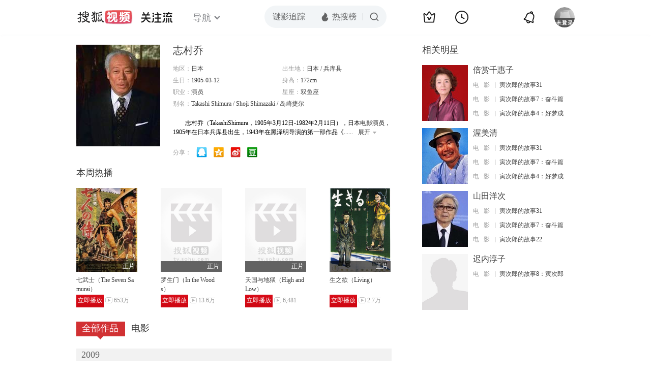

--- FILE ---
content_type: text/html;charset=UTF-8
request_url: http://tv.sohu.com/star/MzI0MDlfPz8/.shtml
body_size: 24348
content:











 

  
 
 <!DOCTYPE html PUBLIC "-//W3C//DTD XHTML 1.0 Transitional//EN" "http://www.w3.org/TR/xhtml1/DTD/xhtml1-transitional.dtd">
 
 <html>
 <head>
 
    <title>志村乔个人资料/图片/视频全集-志村乔的电影电视剧作品-搜狐视频</title>
	<meta http-equiv="Content-Type" content="text/html; charset=UTF-8">
	<meta http-equiv="pragma" content="no-cache">
	<meta http-equiv="cache-control" content="no-cache,must-revalidate">
	<meta http-equiv="expires" content="0">    
	<meta http-equiv="keywords" content="志村乔个人资料/图片/视频全集,志村乔的电影电视剧作品">
	<meta http-equiv="description" content="志村乔，日本电影演员，1905年在兵库县出生，1943年在黑泽明导演的第一部作品《姿三四郎》中扮演柔道家，此后一直和黑泽明合作，逐步走上影星之路。1949年他在黑泽明导演的《平静的决斗》中表现出色，获得当年的最佳">
	<!--<link rel="stylesheet" type="text/css" href="styles.css" />-->
	 <script type="text/javascript">
		 var category='261792516';
	 </script>
	 <script>
    var _iwt_UA="UA-sohu-123456";
    </script>
    <script type="text/javascript" src="//tv.sohu.com/upload/Trace/iwt-min.js"></script>
    <script type="text/javascript" src="//tv.sohu.com/upload/static/star/gbk.js "></script>

	<link type="text/css" rel="stylesheet" href="//css.tv.itc.cn/global/global201302.css" />


     <link type="text/css" rel="stylesheet" href="//css.tv.itc.cn/channel/v6/header.css" />
	 <link type="text/css" rel="stylesheet" href="//css.tv.itc.cn/search/search-star.css" />
<script src="//js.tv.itc.cn/kao.js"></script>
<script src="//js.tv.itc.cn/dict.js"></script>
<script src="//js.tv.itc.cn/gg.seed.js"></script>
<script src="//js.tv.itc.cn/base/core/j_1.7.2.js"></script>
<script src="//tv.sohu.com/upload/static/star/g.js"></script>
<script src="//js.tv.itc.cn/site/search/star/inc.js"></script>
<script src="//tv.sohu.com/frag/vrs_inc/phb_tv_week_10.js" charset="GBK"></script>
<script type="text/javascript">
kao('pingback', function () {
	pingbackBundle.initHref({
		customParam : {
			star : {
				url : '//click.hd.sohu.com.cn/x.gif',
				type : ['extends'],
				stype:['starpage'],
				col1:	function(config, el) {
					return el.getAttribute('pos') == null ? [''] : el.getAttribute('pos');
				},
				col2:	function(config, el) {
					return el.getAttribute('location') == null ? [''] : el.getAttribute('location');
				},
				col3:	function(config, el) {
					return el.getAttribute('starvv') == null ? [''] : el.getAttribute('starvv');
				},
				_ : 'stamp'
			},
				starss : {
				url : '//click.hd.sohu.com.cn/x.gif',
				type : ['star_page'],
				id: ['32409'],
				name: ['%E5%BF%97%E6%9D%91%E4%B9%94'],
				vid:	function(config, el) {
					return el.getAttribute('videoid') == null ? [''] : el.getAttribute('videoid');
				},
				aid:	function(config, el) {
					return el.getAttribute('albumid') == null ? [''] : el.getAttribute('albumid');
				},
				cid:	function(config, el) {
					return el.getAttribute('cid') == null ? [''] : el.getAttribute('cid');
				},
				loc : function(config, el) {
					return el.getAttribute('location') == null ? [''] : el.getAttribute('location');
				},
				site:	function(config, el) {
					return el.getAttribute('site') == null ? [''] : el.getAttribute('site');
				},
				suv : 'cookie-SUV',
				p : 'passport',
				y : 'cookie-YYID',
				f : 'cookie-fuid',
				_ : 'stamp'
			}

		}
	});
});

	function loadPing(){
		var tmp = new Image();
    	var timespam = new Date().getTime();
    	tmp.src = '//click.hd.sohu.com.cn/x.gif?type=star_page_load&id=32409&starname=%E5%BF%97%E6%9D%91%E4%B9%94&_=' + timespam;
    	tmp = timespam = null;
	};

loadPing();

var starId=32409;
getHeaderFrag();
function getHeaderFrag() {
    $.ajax({
        type:"GET",
        url:"/star/openkis/star/new1022Header",
        success:function(data){
            console.info(data);
            $('#hd_nav').html(data);
			kao( 'nav-v3-vrs' , function() {
				messagebus.publish('init.nav_2019', {
					isTvIndex: false,
					channelTxt: '全部'
				});
			});
        },
        error:function(data){
            console.log("Error: "+data);
        }
    });

}
</script>
</head>
<body>
<div class="hd-header hd-header-white kis-header-white" id="hd_nav"></div>
<style>
#hd-fBox2,.hd-mUpload{display:none;}
	.areaTop .hd-hotWord{
		overflow: hidden;
		width:312px;
	}
.hd-nav .item-on{color:#111}
.footSearch{display: none;}

</style>
<div class="wrapper"> 
 <!-- Start:content -->
<div class="area cfix" id="content">
	<!-- Start:left -->
	<div class="left">
		<!-- Start:mInfo -->
		<div class="mInfo cfix">
			<div class="colL">
				<img lazysrc="//photocdn.sohu.com/kistar/fengmian/32/32409/32409_ver_big.jpg" src="//css.tv.itc.cn/channel/v2/index-images/default_v.svg" width="165" height="200">
				
				</div>
			<div class="colR">
				<div class="cfix rowA">
					
					<h2> 志村乔</h2>
					<a class="starimg" href="//fans.tv.sohu.com/pc/vstar/star_info.html?star_id=32409" target="_blank">
                    <img src="//css.tv.itc.cn/search/images/starenter.png">
                    </a>
				</div>
				<ul class="u2 cfix">
					<li>地区：<em>日本</em></li> 
					<li>出生地：<em>日本  /  兵库县</em></li>
					<li>生日：<em>1905-03-12</em></li>
					 <li>身高：<em>172cm</em></li>
					<li>职业：<em>演员  </em></li>
					<li>星座：<em>双鱼座</em></li>
					<li style="width:auto;">别名：<em>Takashi Shimura  /  Shoji Shimazaki  / 岛崎捷尔</em></li>
				    
				</ul>
			     
			     	<p class="p intro short_intro2">
			     		&nbsp;&nbsp;&nbsp;&nbsp;&nbsp;&nbsp;&nbsp;&nbsp;志村乔（TakashiShimura，1905年3月12日-1982年2月11日），日本电影演员，1905年在日本兵库县出生，1943年在黑泽明导演的第一部作品《姿三四郎》中扮演柔道家，此后一直和黑泽明合作，逐步走上影星之路。1949年他在黑泽明导演的《平静的决斗》中表现出色，获得当年的最佳男主角奖，从此确立了他在日本影坛的地位。1950年他出演了《罗生门》，此片获得了威尼斯国际电影节最佳影片奖。接着，志村乔在《七武士》中扮演勘兵卫一角，并与三船敏郎扮演的菊千代形成鲜明的对比，形成精彩的双主演。志村乔在该片中的演出，重树了银幕上大胆沉着的英雄形象，并成为了他一生的代表作品。他是日本一个大器晚成的电影明星。逝世于1982年2月11日。
			     	</p>
			     
				<p class="zkai arw-tab" ><a href ="#">展开</a></p>
				
				<div class="share">
					<span>分享：</span><a title="" onclick="javascript:jump('mqq')" href="javascript:void(0)"><img width="21" height="21" alt="" src="//css.tv.itc.cn/search/images/qq.gif"></a>
            <a title="" onclick="javascript:jump('qq')" href="javascript:void(0)"><img width="20" height="21" alt="" src="//css.tv.itc.cn/search/images/qzone.gif"></a>
            <a title="" onclick="javascript:jump('weibosina')" href="javascript:void(0)"><img width="20" height="21" alt="" src="//css.tv.itc.cn/search/images/swb.gif"></a>
            <a title="" onclick="javascript:jump('douban')" href="javascript:void(0)"><img width="20" height="21" alt="" src="//css.tv.itc.cn/search/images/db.gif"></a>
				</div>
			</div>
			
		</div>
		<!-- End:mInfo -->
		<!-- Start:mod -->
		
		<!-- End:mod -->
		<!-- Start:mod -->
		
		<div class="modA">
			<div class="mod-tit cfix"><h3>本周热播</h3></div>
			<div class="mod-con">
				<ul class="list list-120 cfix">
				 
				 	<li>
				 		
						<div class="pic"><a href="//tv.sohu.com/item/MjgyOQ==.html" pb-url="star$$starss" pos="star_most" location="star_most_weeklyhot" starvv="star_workpage_vv" target="_blank" videoid="15236" albumid="653" cid="100" site="sohu"><img lazysrc="//photocdn.sohu.com/kis/fengmian/2/2829/2829_ver_big.jpg" width="120" height="165" src="//css.tv.itc.cn/channel/v2/index-images/default_v.svg" onerror="javascript:this.src='//css.tv.itc.cn/search/star/images/default_pic1.jpg';"></a><span class="maskBg"></span><span class="maskTx">正片</span><span class="corner-pay"></span></div>
						<strong><a href="//tv.sohu.com/item/MjgyOQ==.html" pb-url="star$$starss"  pos="star_most" location="star_most_weeklyhot" starvv="star_workpage_vv" target="_blank" videoid="15236" albumid="653" cid="100" site="sohu" title="七武士（The Seven Samurai）">七武士（The Seven Samurai）</a></strong>
						
						<p><a class="btn-play"  href="//film.sohu.com/album/653.html?channeled=1200320003" pb-url="star$$starss"  pos="star_most" location="star_most_weeklyhot" starvv="star_playpage_vv" target="_blank" videoid="15236" albumid="653" cid="100" site="sohu">立即播放</a><span class="pcount" style="margin-left:3px;">653万</span></p>
					</li>	 				 
				 	
				 	<li>
				 		
						<div class="pic"><a href="//tv.sohu.com/item/OTI=.html" pb-url="star$$starss" pos="star_most" location="star_most_weeklyhot" starvv="star_workpage_vv" target="_blank" videoid="4849178" albumid="9490703" cid="100" site="sohu"><img lazysrc="//photocdn.tv.sohu.com/img/kis/fengmian/0/92/92_ver_big_20190424144813.jpg" width="120" height="165" src="//css.tv.itc.cn/channel/v2/index-images/default_v.svg" onerror="javascript:this.src='//css.tv.itc.cn/search/star/images/default_pic1.jpg';"></a><span class="maskBg"></span><span class="maskTx">正片</span><span class="corner-pay"></span></div>
						<strong><a href="//tv.sohu.com/item/OTI=.html" pb-url="star$$starss"  pos="star_most" location="star_most_weeklyhot" starvv="star_workpage_vv" target="_blank" videoid="4849178" albumid="9490703" cid="100" site="sohu" title="罗生门（In the Woods）">罗生门（In the Woods）</a></strong>
						
						<p><a class="btn-play"  href="//film.sohu.com/album/9490703.html?channeled=1200320003" pb-url="star$$starss"  pos="star_most" location="star_most_weeklyhot" starvv="star_playpage_vv" target="_blank" videoid="4849178" albumid="9490703" cid="100" site="sohu">立即播放</a><span class="pcount" style="margin-left:3px;">13.6万</span></p>
					</li>	 				 
				 	
				 	<li>
				 		
						<div class="pic"><a href="//tv.sohu.com/item/MTI5Nw==.html" pb-url="star$$starss" pos="star_most" location="star_most_weeklyhot" starvv="star_workpage_vv" target="_blank" videoid="7844138" albumid="5156225" cid="100" site="sohu"><img lazysrc="//photocdn.tv.sohu.com/img/o_zoom,w_200,h_275/kis/fengmian/1/1297/1297_ver_default_20220616151943.jpg" width="120" height="165" src="//css.tv.itc.cn/channel/v2/index-images/default_v.svg" onerror="javascript:this.src='//css.tv.itc.cn/search/star/images/default_pic1.jpg';"></a><span class="maskBg"></span><span class="maskTx">正片</span></div>
						<strong><a href="//tv.sohu.com/item/MTI5Nw==.html" pb-url="star$$starss"  pos="star_most" location="star_most_weeklyhot" starvv="star_workpage_vv" target="_blank" videoid="7844138" albumid="5156225" cid="100" site="sohu" title="天国与地狱（High and Low）">天国与地狱（High and Low）</a></strong>
						
						<p><a class="btn-play"  href="//tv.sohu.com/v/MjAyMjA2MjMvbjYwMTE5MjE2NS5zaHRtbA==.html" pb-url="star$$starss"  pos="star_most" location="star_most_weeklyhot" starvv="star_playpage_vv" target="_blank" videoid="7844138" albumid="5156225" cid="100" site="sohu">立即播放</a><span class="pcount" style="margin-left:3px;">6,481</span></p>
					</li>	 				 
				 	
				 	<li>
				 		
						<div class="pic"><a href="//tv.sohu.com/item/MTQ2Mg==.html" pb-url="star$$starss" pos="star_most" location="star_most_weeklyhot" starvv="star_workpage_vv" target="_blank" videoid="931963" albumid="5156230" cid="100" site="sohu"><img lazysrc="//photocdn.sohu.com/kis/fengmian/1/1462/1462_ver_big.jpg" width="120" height="165" src="//css.tv.itc.cn/channel/v2/index-images/default_v.svg" onerror="javascript:this.src='//css.tv.itc.cn/search/star/images/default_pic1.jpg';"></a><span class="maskBg"></span><span class="maskTx">正片</span></div>
						<strong><a href="//tv.sohu.com/item/MTQ2Mg==.html" pb-url="star$$starss"  pos="star_most" location="star_most_weeklyhot" starvv="star_workpage_vv" target="_blank" videoid="931963" albumid="5156230" cid="100" site="sohu" title="生之欲（Living）">生之欲（Living）</a></strong>
						
						<p><a class="btn-play"  href="//tv.sohu.com/v/MjAxOTA5MjkvbjYwMDc2Njg0Ni5zaHRtbA==.html" pb-url="star$$starss"  pos="star_most" location="star_most_weeklyhot" starvv="star_playpage_vv" target="_blank" videoid="931963" albumid="5156230" cid="100" site="sohu">立即播放</a><span class="pcount" style="margin-left:3px;">2.7万</span></p>
					</li>	 				 
				 	
				</ul>
			</div>
		</div>
		
		<!-- End:mod -->
		<!-- Start:mod -->
		<div class="modE">
			<div class="mod-tit cfix">
				<div class="tabA">
					<ul class="cfix">
						 	
						    <li  class="on">全部作品<em></em></li>
							<li>电影<em></em></li>
						 	
						    	
						     
						 	 
						 
						  	
 							
					</ul>
				</div>
			</div>
			<!-- 全部作品 -->
		
		 <div class="cont"> 
		 
		 <div class="year-data">
		 	<div class="mod-info"><strong>2009</strong></div>
				<div class="mod-con">
				
				 <ul class="list list-120 cfix">
				  
						<li>
								
							    <div class="pic"><a href="//tv.sohu.com/item/MTE1NTIyMQ==.html" target="_blank" pb-url="star$$starss" pos="star_tab" location="star_tab_works" starvv="star_workpage_vv"  videoid="0" albumid="1155221" cid="100" site=""><img lazysrc="//photocdn.sohu.com/kis/fengmian/1155/1155221/1155221_ver_big.jpg" width="120" height="165" src="//css.tv.itc.cn/channel/v2/index-images/default_v.svg" onerror="javascript:this.src='//css.tv.itc.cn/search/star/images/default_pic1.jpg';"></a> </div>
								<strong><a href="//tv.sohu.com/item/MTE1NTIyMQ==.html" target="_blank" pb-url="star$$starss" pos="star_tab" location="star_tab_works" starvv="star_workpage_vv"  videoid="0" albumid="1155221" cid="100" site="" title="人间鱼雷：回天特别攻击队">人间鱼雷：回天特别攻击队</a></strong>
							   
							<p>电影</p>
						</li>
						
					</ul>
					
				</div>
			</div>		
		 
		 <div class="year-data">
		 	<div class="mod-info"><strong>1992</strong></div>
				<div class="mod-con">
				
				 <ul class="list list-120 cfix">
				  
						<li>
								
							    <div class="pic"><a href="//tv.sohu.com/item/MTEzNzIxMw==.html" target="_blank" pb-url="star$$starss" pos="star_tab" location="star_tab_works" starvv="star_workpage_vv"  videoid="0" albumid="1137213" cid="100" site=""><img lazysrc="//photocdn.sohu.com/kis/fengmian/1137/1137213/1137213_ver_big.jpg" width="120" height="165" src="//css.tv.itc.cn/channel/v2/index-images/default_v.svg" onerror="javascript:this.src='//css.tv.itc.cn/search/star/images/default_pic1.jpg';"></a> </div>
								<strong><a href="//tv.sohu.com/item/MTEzNzIxMw==.html" target="_blank" pb-url="star$$starss" pos="star_tab" location="star_tab_works" starvv="star_workpage_vv"  videoid="0" albumid="1137213" cid="100" site="" title="寅次郎的故事45">寅次郎的故事45</a></strong>
							   
							<p>电影</p>
						</li>
						
					</ul>
					
				</div>
			</div>		
		 
		 <div class="year-data">
		 	<div class="mod-info"><strong>1983</strong></div>
				<div class="mod-con">
				
				 <ul class="list list-120 cfix">
				  
						<li>
								
							    <div class="pic"><a href="//tv.sohu.com/item/MTA1MTM4Ng==.html" target="_blank" pb-url="star$$starss" pos="star_tab" location="star_tab_works" starvv="star_workpage_vv"  videoid="0" albumid="1051386" cid="100" site=""><img lazysrc="//photocdn.sohu.com/kis/fengmian/1051/1051386/1051386_ver_big.jpg" width="120" height="165" src="//css.tv.itc.cn/channel/v2/index-images/default_v.svg" onerror="javascript:this.src='//css.tv.itc.cn/search/star/images/default_pic1.jpg';"></a> </div>
								<strong><a href="//tv.sohu.com/item/MTA1MTM4Ng==.html" target="_blank" pb-url="star$$starss" pos="star_tab" location="star_tab_works" starvv="star_workpage_vv"  videoid="0" albumid="1051386" cid="100" site="" title="寅次郎的故事31">寅次郎的故事31</a></strong>
							   
							<p>电影</p>
						</li>
						
					</ul>
					
				</div>
			</div>		
		 
		 <div class="year-data">
		 	<div class="mod-info"><strong>1981</strong></div>
				<div class="mod-con">
				
				 <ul class="list list-120 cfix">
				  
						<li>
								
							    <div class="pic"><a href="//tv.sohu.com/item/MTExNTI2Mg==.html" target="_blank" pb-url="star$$starss" pos="star_tab" location="star_tab_works" starvv="star_workpage_vv"  videoid="0" albumid="1115262" cid="100" site=""><img lazysrc="//photocdn.tv.sohu.com/img/kis/fengmian/1115/1115262/1115262_ver_big_20190718100502.jpg" width="120" height="165" src="//css.tv.itc.cn/channel/v2/index-images/default_v.svg" onerror="javascript:this.src='//css.tv.itc.cn/search/star/images/default_pic1.jpg';"></a> </div>
								<strong><a href="//tv.sohu.com/item/MTExNTI2Mg==.html" target="_blank" pb-url="star$$starss" pos="star_tab" location="star_tab_works" starvv="star_workpage_vv"  videoid="0" albumid="1115262" cid="100" site="" title="日本音乐爱好者物语：炎之第五乐章">日本音乐爱好者物语：炎之第五乐章</a></strong>
							   
							<p>电影</p>
						</li>
						
						<li>
								
							    <div class="pic"><a href="//tv.sohu.com/item/MTE2MjMzMw==.html" target="_blank" pb-url="star$$starss" pos="star_tab" location="star_tab_works" starvv="star_workpage_vv"  videoid="0" albumid="1162333" cid="100" site=""><img lazysrc="//photocdn.sohu.com/kis/fengmian/1162/1162333/1162333_ver_big.jpg" width="120" height="165" src="//css.tv.itc.cn/channel/v2/index-images/default_v.svg" onerror="javascript:this.src='//css.tv.itc.cn/search/star/images/default_pic1.jpg';"></a> </div>
								<strong><a href="//tv.sohu.com/item/MTE2MjMzMw==.html" target="_blank" pb-url="star$$starss" pos="star_tab" location="star_tab_works" starvv="star_workpage_vv"  videoid="0" albumid="1162333" cid="100" site="" title="寅次郎的故事28">寅次郎的故事28</a></strong>
							   
							<p>电影</p>
						</li>
						
					</ul>
					
				</div>
			</div>		
		 
		 <div class="year-data">
		 	<div class="mod-info"><strong>1980</strong></div>
				<div class="mod-con">
				
				 <ul class="list list-120 cfix">
				  
						<li>
								
							    <div class="pic"><a href="//tv.sohu.com/item/MTA1ODI2OA==.html" target="_blank" pb-url="star$$starss" pos="star_tab" location="star_tab_works" starvv="star_workpage_vv"  videoid="0" albumid="1058268" cid="100" site=""><img lazysrc="//photocdn.sohu.com/kis/fengmian/1058/1058268/1058268_ver_big.jpg" width="120" height="165" src="//css.tv.itc.cn/channel/v2/index-images/default_v.svg" onerror="javascript:this.src='//css.tv.itc.cn/search/star/images/default_pic1.jpg';"></a> </div>
								<strong><a href="//tv.sohu.com/item/MTA1ODI2OA==.html" target="_blank" pb-url="star$$starss" pos="star_tab" location="star_tab_works" starvv="star_workpage_vv"  videoid="0" albumid="1058268" cid="100" site="" title="天平之甍">天平之甍</a></strong>
							   
							<p>电影</p>
						</li>
						
						<li>
								
							    <div class="pic"><a href="//tv.sohu.com/item/MTA1ODQ0OQ==.html" target="_blank" pb-url="star$$starss" pos="star_tab" location="star_tab_works" starvv="star_workpage_vv"  videoid="0" albumid="1058449" cid="100" site=""><img lazysrc="//photocdn.sohu.com/kis/fengmian/1058/1058449/1058449_ver_big.jpg" width="120" height="165" src="//css.tv.itc.cn/channel/v2/index-images/default_v.svg" onerror="javascript:this.src='//css.tv.itc.cn/search/star/images/default_pic1.jpg';"></a> </div>
								<strong><a href="//tv.sohu.com/item/MTA1ODQ0OQ==.html" target="_blank" pb-url="star$$starss" pos="star_tab" location="star_tab_works" starvv="star_workpage_vv"  videoid="0" albumid="1058449" cid="100" site="" title="动乱">动乱</a></strong>
							   
							<p>电影</p>
						</li>
						
					</ul>
					
				</div>
			</div>		
		 
		 <div class="year-data hide">
		 	<div class="mod-info"><strong>1979</strong></div>
				<div class="mod-con">
				
				 <ul class="list list-120 cfix">
				  
						<li>
								
							    <div class="pic"><a href="//tv.sohu.com/item/MTExMjQ0Mg==.html" target="_blank" pb-url="star$$starss" pos="star_tab" location="star_tab_works" starvv="star_workpage_vv"  videoid="0" albumid="1112442" cid="100" site=""><img lazysrc="//photocdn.sohu.com/kis/fengmian/1112/1112442/1112442_ver_big.jpg" width="120" height="165" src="//css.tv.itc.cn/channel/v2/index-images/default_v.svg" onerror="javascript:this.src='//css.tv.itc.cn/search/star/images/default_pic1.jpg';"></a> </div>
								<strong><a href="//tv.sohu.com/item/MTExMjQ0Mg==.html" target="_blank" pb-url="star$$starss" pos="star_tab" location="star_tab_works" starvv="star_workpage_vv"  videoid="0" albumid="1112442" cid="100" site="" title="拥抱">拥抱</a></strong>
							   
							<p>电影</p>
						</li>
						
					</ul>
					
				</div>
			</div>		
		 
		 <div class="year-data hide">
		 	<div class="mod-info"><strong>1978</strong></div>
				<div class="mod-con">
				
				 <ul class="list list-120 cfix">
				  
						<li>
								
							    <div class="pic"><a href="//tv.sohu.com/item/MTExNDc2Ng==.html" target="_blank" pb-url="star$$starss" pos="star_tab" location="star_tab_works" starvv="star_workpage_vv"  videoid="0" albumid="1114766" cid="100" site=""><img lazysrc="//photocdn.sohu.com/kis/fengmian/1114/1114766/1114766_ver_big.jpg" width="120" height="165" src="//css.tv.itc.cn/channel/v2/index-images/default_v.svg" onerror="javascript:this.src='//css.tv.itc.cn/search/star/images/default_pic1.jpg';"></a> </div>
								<strong><a href="//tv.sohu.com/item/MTExNDc2Ng==.html" target="_blank" pb-url="star$$starss" pos="star_tab" location="star_tab_works" starvv="star_workpage_vv"  videoid="0" albumid="1114766" cid="100" site="" title="寅次郎的故事22">寅次郎的故事22</a></strong>
							   
							<p>电影</p>
						</li>
						
						<li>
								
							    <div class="pic"><a href="//tv.sohu.com/item/MTExNTI2NA==.html" target="_blank" pb-url="star$$starss" pos="star_tab" location="star_tab_works" starvv="star_workpage_vv"  videoid="0" albumid="1115264" cid="100" site=""><img lazysrc="//photocdn.tv.sohu.com/img/kis/fengmian/1115/1115264/1115264_ver_big_20190718101004.jpg" width="120" height="165" src="//css.tv.itc.cn/channel/v2/index-images/default_v.svg" onerror="javascript:this.src='//css.tv.itc.cn/search/star/images/default_pic1.jpg';"></a> </div>
								<strong><a href="//tv.sohu.com/item/MTExNTI2NA==.html" target="_blank" pb-url="star$$starss" pos="star_tab" location="star_tab_works" starvv="star_workpage_vv"  videoid="0" albumid="1115264" cid="100" site="" title="阿吟小姐">阿吟小姐</a></strong>
							   
							<p>电影</p>
						</li>
						
					</ul>
					
				</div>
			</div>		
		 
		 <div class="year-data hide">
		 	<div class="mod-info"><strong>1976</strong></div>
				<div class="mod-con">
				
				 <ul class="list list-120 cfix">
				  
						<li>
								
							    <div class="pic"><a href="//tv.sohu.com/item/MTA1NzAyMQ==.html" target="_blank" pb-url="star$$starss" pos="star_tab" location="star_tab_works" starvv="star_workpage_vv"  videoid="0" albumid="1057021" cid="100" site=""><img lazysrc="//photocdn.sohu.com/kis/fengmian/1057/1057021/1057021_ver_big.jpg" width="120" height="165" src="//css.tv.itc.cn/channel/v2/index-images/default_v.svg" onerror="javascript:this.src='//css.tv.itc.cn/search/star/images/default_pic1.jpg';"></a> </div>
								<strong><a href="//tv.sohu.com/item/MTA1NzAyMQ==.html" target="_blank" pb-url="star$$starss" pos="star_tab" location="star_tab_works" starvv="star_workpage_vv"  videoid="0" albumid="1057021" cid="100" site="" title="人间革命2">人间革命2</a></strong>
							   
							<p>电影</p>
						</li>
						
					</ul>
					
				</div>
			</div>		
		 
		 <div class="year-data hide">
		 	<div class="mod-info"><strong>1974</strong></div>
				<div class="mod-con">
				
				 <ul class="list list-120 cfix">
				  
						<li>
								
							    <div class="pic"><a href="//tv.sohu.com/item/MTA5MjQ1OA==.html" target="_blank" pb-url="star$$starss" pos="star_tab" location="star_tab_works" starvv="star_workpage_vv"  videoid="0" albumid="1092458" cid="100" site=""><img lazysrc="//photocdn.sohu.com/kis/fengmian/1092/1092458/1092458_ver_big.jpg" width="120" height="165" src="//css.tv.itc.cn/channel/v2/index-images/default_v.svg" onerror="javascript:this.src='//css.tv.itc.cn/search/star/images/default_pic1.jpg';"></a> </div>
								<strong><a href="//tv.sohu.com/item/MTA5MjQ1OA==.html" target="_blank" pb-url="star$$starss" pos="star_tab" location="star_tab_works" starvv="star_workpage_vv"  videoid="0" albumid="1092458" cid="100" site="" title="诺斯特拉达穆斯的大预言">诺斯特拉达穆斯的大预言</a></strong>
							   
							<p>电影</p>
						</li>
						
						<li>
								
							    <div class="pic"><a href="//tv.sohu.com/item/MTExNTI2Ng==.html" target="_blank" pb-url="star$$starss" pos="star_tab" location="star_tab_works" starvv="star_workpage_vv"  videoid="0" albumid="1115266" cid="100" site=""><img lazysrc="//photocdn.sohu.com/kis/fengmian/1115/1115266/1115266_ver_big.jpg" width="120" height="165" src="//css.tv.itc.cn/channel/v2/index-images/default_v.svg" onerror="javascript:this.src='//css.tv.itc.cn/search/star/images/default_pic1.jpg';"></a> </div>
								<strong><a href="//tv.sohu.com/item/MTExNTI2Ng==.html" target="_blank" pb-url="star$$starss" pos="star_tab" location="star_tab_works" starvv="star_workpage_vv"  videoid="0" albumid="1115266" cid="100" site="" title="唐狮子警察">唐狮子警察</a></strong>
							   
							<p>电影</p>
						</li>
						
						<li>
								
							    <div class="pic"><a href="//tv.sohu.com/item/MTE0MjE0NQ==.html" target="_blank" pb-url="star$$starss" pos="star_tab" location="star_tab_works" starvv="star_workpage_vv"  videoid="0" albumid="1142145" cid="100" site=""><img lazysrc="//photocdn.sohu.com/kis/fengmian/1142/1142145/1142145_ver_big.jpg" width="120" height="165" src="//css.tv.itc.cn/channel/v2/index-images/default_v.svg" onerror="javascript:this.src='//css.tv.itc.cn/search/star/images/default_pic1.jpg';"></a> </div>
								<strong><a href="//tv.sohu.com/item/MTE0MjE0NQ==.html" target="_blank" pb-url="star$$starss" pos="star_tab" location="star_tab_works" starvv="star_workpage_vv"  videoid="0" albumid="1142145" cid="100" site="" title="褴褛的旗">褴褛的旗</a></strong>
							   
							<p>电影</p>
						</li>
						
					</ul>
					
				</div>
			</div>		
		 
		 <div class="year-data hide">
		 	<div class="mod-info"><strong>1971</strong></div>
				<div class="mod-con">
				
				 <ul class="list list-120 cfix">
				  
						<li>
								
							    <div class="pic"><a href="//tv.sohu.com/item/MTA1ODAzMA==.html" target="_blank" pb-url="star$$starss" pos="star_tab" location="star_tab_works" starvv="star_workpage_vv"  videoid="0" albumid="1058030" cid="100" site=""><img lazysrc="//photocdn.tv.sohu.com/img/o_zoom,w_200,h_275/kis/fengmian/1058/1058030/1058030_ver_default_20230821093908.jpg" width="120" height="165" src="//css.tv.itc.cn/channel/v2/index-images/default_v.svg" onerror="javascript:this.src='//css.tv.itc.cn/search/star/images/default_pic1.jpg';"></a> </div>
								<strong><a href="//tv.sohu.com/item/MTA1ODAzMA==.html" target="_blank" pb-url="star$$starss" pos="star_tab" location="star_tab_works" starvv="star_workpage_vv"  videoid="0" albumid="1058030" cid="100" site="" title="寅次郎的故事7：奋斗篇">寅次郎的故事7：奋斗篇</a></strong>
							   
							<p>电影</p>
						</li>
						
						<li>
								
							    <div class="pic"><a href="//tv.sohu.com/item/MTExNTI5Ng==.html" target="_blank" pb-url="star$$starss" pos="star_tab" location="star_tab_works" starvv="star_workpage_vv"  videoid="0" albumid="1115296" cid="100" site=""><img lazysrc="//photocdn.sohu.com/kis/fengmian/1115/1115296/1115296_ver_big.jpg" width="120" height="165" src="//css.tv.itc.cn/channel/v2/index-images/default_v.svg" onerror="javascript:this.src='//css.tv.itc.cn/search/star/images/default_pic1.jpg';"></a> </div>
								<strong><a href="//tv.sohu.com/item/MTExNTI5Ng==.html" target="_blank" pb-url="star$$starss" pos="star_tab" location="star_tab_works" starvv="star_workpage_vv"  videoid="0" albumid="1115296" cid="100" site="" title="极恶坊主：饮、打、买">极恶坊主：饮、打、买</a></strong>
							   
							<p>电影</p>
						</li>
						
						<li>
								
							    <div class="pic"><a href="//tv.sohu.com/item/MTEyOTgzOQ==.html" target="_blank" pb-url="star$$starss" pos="star_tab" location="star_tab_works" starvv="star_workpage_vv"  videoid="0" albumid="1129839" cid="100" site="youku"><img lazysrc="//photocdn.tv.sohu.com/img/o_zoom,w_200,h_275/kis/fengmian/1129/1129839/1129839_ver_default_20230821094245.jpg" width="120" height="165" src="//css.tv.itc.cn/channel/v2/index-images/default_v.svg" onerror="javascript:this.src='//css.tv.itc.cn/search/star/images/default_pic1.jpg';"></a> </div>
								<strong><a href="//tv.sohu.com/item/MTEyOTgzOQ==.html" target="_blank" pb-url="star$$starss" pos="star_tab" location="star_tab_works" starvv="star_workpage_vv"  videoid="0" albumid="1129839" cid="100" site="youku" title="寅次郎的故事8：寅次郎恋歌（普通话版）">寅次郎的故事8：寅次郎恋歌（普通话版）</a></strong>
							   
							<p>电影</p>
						</li>
						
					</ul>
					
				</div>
			</div>		
		 
		 <div class="year-data hide">
		 	<div class="mod-info"><strong>1970</strong></div>
				<div class="mod-con">
				
				 <ul class="list list-120 cfix">
				  
						<li>
								
							    <div class="pic"><a href="//tv.sohu.com/item/MTA1ODM5MA==.html" target="_blank" pb-url="star$$starss" pos="star_tab" location="star_tab_works" starvv="star_workpage_vv"  videoid="8557349" albumid="9822819" cid="100" site="sohu"><img lazysrc="//photocdn.tv.sohu.com/img/o_zoom,w_200,h_275/kis/fengmian/1058/1058390/1058390_ver_default_20230814104345.jpg" width="120" height="165" src="//css.tv.itc.cn/channel/v2/index-images/default_v.svg" onerror="javascript:this.src='//css.tv.itc.cn/search/star/images/default_pic1.jpg';"></a> <span class="maskBg"></span><span class="maskTx">正片</span></div>
								<strong><a href="//tv.sohu.com/item/MTA1ODM5MA==.html" target="_blank" pb-url="star$$starss" pos="star_tab" location="star_tab_works" starvv="star_workpage_vv"  videoid="8557349" albumid="9822819" cid="100" site="sohu" title="寅次郎的故事4：好梦成空（Shin otoko wa tsurai yo）">寅次郎的故事4：好梦成空（Shin otoko wa tsurai yo）</a></strong>
							   
							<p>电影</p>
						</li>
						
					</ul>
					
				</div>
			</div>		
		 
		 <div class="year-data hide">
		 	<div class="mod-info"><strong>1969</strong></div>
				<div class="mod-con">
				
				 <ul class="list list-120 cfix">
				  
						<li>
								
							    <div class="pic"><a href="//tv.sohu.com/item/MTExNTMyMQ==.html" target="_blank" pb-url="star$$starss" pos="star_tab" location="star_tab_works" starvv="star_workpage_vv"  videoid="0" albumid="1115321" cid="100" site=""><img lazysrc="//photocdn.sohu.com/kis/fengmian/1115/1115321/1115321_ver_big.jpg" width="120" height="165" src="//css.tv.itc.cn/channel/v2/index-images/default_v.svg" onerror="javascript:this.src='//css.tv.itc.cn/search/star/images/default_pic1.jpg';"></a> </div>
								<strong><a href="//tv.sohu.com/item/MTExNTMyMQ==.html" target="_blank" pb-url="star$$starss" pos="star_tab" location="star_tab_works" starvv="star_workpage_vv"  videoid="0" albumid="1115321" cid="100" site="" title="日本暴力团：组长与刺客">日本暴力团：组长与刺客</a></strong>
							   
							<p>电影</p>
						</li>
						
						<li>
								
							    <div class="pic"><a href="//tv.sohu.com/item/MTE1OTExMA==.html" target="_blank" pb-url="star$$starss" pos="star_tab" location="star_tab_works" starvv="star_workpage_vv"  videoid="0" albumid="1159110" cid="100" site=""><img lazysrc="//photocdn.sohu.com/kis/fengmian/1159/1159110/1159110_ver_big.jpg" width="120" height="165" src="//css.tv.itc.cn/channel/v2/index-images/default_v.svg" onerror="javascript:this.src='//css.tv.itc.cn/search/star/images/default_pic1.jpg';"></a> </div>
								<strong><a href="//tv.sohu.com/item/MTE1OTExMA==.html" target="_blank" pb-url="star$$starss" pos="star_tab" location="star_tab_works" starvv="star_workpage_vv"  videoid="0" albumid="1159110" cid="100" site="" title="昭和残侠传：唐狮子仁义">昭和残侠传：唐狮子仁义</a></strong>
							   
							<p>电影</p>
						</li>
						
					</ul>
					
				</div>
			</div>		
		 
		 <div class="year-data hide">
		 	<div class="mod-info"><strong>1968</strong></div>
				<div class="mod-con">
				
				 <ul class="list list-120 cfix">
				  
						<li>
								
							    <div class="pic"><a href="//tv.sohu.com/item/MTExNTMzNQ==.html" target="_blank" pb-url="star$$starss" pos="star_tab" location="star_tab_works" starvv="star_workpage_vv"  videoid="0" albumid="1115335" cid="100" site=""><img lazysrc="//photocdn.sohu.com/kis/fengmian/1115/1115335/1115335_ver_big.jpg" width="120" height="165" src="//css.tv.itc.cn/channel/v2/index-images/default_v.svg" onerror="javascript:this.src='//css.tv.itc.cn/search/star/images/default_pic1.jpg';"></a> </div>
								<strong><a href="//tv.sohu.com/item/MTExNTMzNQ==.html" target="_blank" pb-url="star$$starss" pos="star_tab" location="star_tab_works" starvv="star_workpage_vv"  videoid="0" albumid="1115335" cid="100" site="" title="座头市决斗书">座头市决斗书</a></strong>
							   
							<p>电影</p>
						</li>
						
						<li>
								
							    <div class="pic"><a href="//tv.sohu.com/item/MTExNTMzOQ==.html" target="_blank" pb-url="star$$starss" pos="star_tab" location="star_tab_works" starvv="star_workpage_vv"  videoid="0" albumid="1115339" cid="100" site=""><img lazysrc="//photocdn.sohu.com/kis/fengmian/1115/1115339/1115339_ver_big.jpg" width="120" height="165" src="//css.tv.itc.cn/channel/v2/index-images/default_v.svg" onerror="javascript:this.src='//css.tv.itc.cn/search/star/images/default_pic1.jpg';"></a> </div>
								<strong><a href="//tv.sohu.com/item/MTExNTMzOQ==.html" target="_blank" pb-url="star$$starss" pos="star_tab" location="star_tab_works" starvv="star_workpage_vv"  videoid="0" albumid="1115339" cid="100" site="" title="产业间谍">产业间谍</a></strong>
							   
							<p>电影</p>
						</li>
						
						<li>
								
							    <div class="pic"><a href="//tv.sohu.com/item/MTEyMzc2Ng==.html" target="_blank" pb-url="star$$starss" pos="star_tab" location="star_tab_works" starvv="star_workpage_vv"  videoid="0" albumid="1123766" cid="100" site=""><img lazysrc="//photocdn.tv.sohu.com/img/kis/fengmian/1123/1123766/1123766_ver_big_20190719174502.jpg" width="120" height="165" src="//css.tv.itc.cn/channel/v2/index-images/default_v.svg" onerror="javascript:this.src='//css.tv.itc.cn/search/star/images/default_pic1.jpg';"></a> </div>
								<strong><a href="//tv.sohu.com/item/MTEyMzc2Ng==.html" target="_blank" pb-url="star$$starss" pos="star_tab" location="star_tab_works" starvv="star_workpage_vv"  videoid="0" albumid="1123766" cid="100" site="" title="现代黑社会：懒汉的成规">现代黑社会：懒汉的成规</a></strong>
							   
							<p>电影</p>
						</li>
						
						<li>
								
							    <div class="pic"><a href="//tv.sohu.com/item/MTE0Njk5Mw==.html" target="_blank" pb-url="star$$starss" pos="star_tab" location="star_tab_works" starvv="star_workpage_vv"  videoid="0" albumid="1146993" cid="100" site=""><img lazysrc="//photocdn.sohu.com/kis/fengmian/1146/1146993/1146993_ver_big.jpg" width="120" height="165" src="//css.tv.itc.cn/channel/v2/index-images/default_v.svg" onerror="javascript:this.src='//css.tv.itc.cn/search/star/images/default_pic1.jpg';"></a> </div>
								<strong><a href="//tv.sohu.com/item/MTE0Njk5Mw==.html" target="_blank" pb-url="star$$starss" pos="star_tab" location="star_tab_works" starvv="star_workpage_vv"  videoid="0" albumid="1146993" cid="100" site="" title="女赌博师尼寺开帐">女赌博师尼寺开帐</a></strong>
							   
							<p>电影</p>
						</li>
						
					</ul>
					
				</div>
			</div>		
		 
		 <div class="year-data hide">
		 	<div class="mod-info"><strong>1967</strong></div>
				<div class="mod-con">
				
				 <ul class="list list-120 cfix">
				  
						<li>
								
							    <div class="pic"><a href="//tv.sohu.com/item/MTA1NjgzNg==.html" target="_blank" pb-url="star$$starss" pos="star_tab" location="star_tab_works" starvv="star_workpage_vv"  videoid="0" albumid="1056836" cid="100" site=""><img lazysrc="//photocdn.sohu.com/kis/fengmian/1056/1056836/1056836_ver_big.jpg" width="120" height="165" src="//css.tv.itc.cn/channel/v2/index-images/default_v.svg" onerror="javascript:this.src='//css.tv.itc.cn/search/star/images/default_pic1.jpg';"></a> </div>
								<strong><a href="//tv.sohu.com/item/MTA1NjgzNg==.html" target="_blank" pb-url="star$$starss" pos="star_tab" location="star_tab_works" starvv="star_workpage_vv"  videoid="0" albumid="1056836" cid="100" site="" title="日本最长的一天">日本最长的一天</a></strong>
							   
							<p>电影</p>
						</li>
						
						<li>
								
							    <div class="pic"><a href="//tv.sohu.com/item/MTEzODk0OA==.html" target="_blank" pb-url="star$$starss" pos="star_tab" location="star_tab_works" starvv="star_workpage_vv"  videoid="5033018" albumid="9518561" cid="100" site="sohu"><img lazysrc="//photocdn.tv.sohu.com/img/kis/fengmian/1138/1138948/1138948_ver_big_20190424143319.jpg" width="120" height="165" src="//css.tv.itc.cn/channel/v2/index-images/default_v.svg" onerror="javascript:this.src='//css.tv.itc.cn/search/star/images/default_pic1.jpg';"></a> <span class="maskBg"></span><span class="maskTx">正片</span></div>
								<strong><a href="//tv.sohu.com/item/MTEzODk0OA==.html" target="_blank" pb-url="star$$starss" pos="star_tab" location="star_tab_works" starvv="star_workpage_vv"  videoid="5033018" albumid="9518561" cid="100" site="sohu" title="哥斯拉系列之怪兽之王（Godzilla King of The Monsters）">哥斯拉系列之怪兽之王（Godzilla King of The Monsters）</a></strong>
							   
							<p>电影</p>
						</li>
						
						<li>
								
							    <div class="pic"><a href="//tv.sohu.com/item/MTE2MzY5MQ==.html" target="_blank" pb-url="star$$starss" pos="star_tab" location="star_tab_works" starvv="star_workpage_vv"  videoid="0" albumid="1163691" cid="100" site=""><img lazysrc="//photocdn.sohu.com/kis/fengmian/1163/1163691/1163691_ver_big.jpg" width="120" height="165" src="//css.tv.itc.cn/channel/v2/index-images/default_v.svg" onerror="javascript:this.src='//css.tv.itc.cn/search/star/images/default_pic1.jpg';"></a> </div>
								<strong><a href="//tv.sohu.com/item/MTE2MzY5MQ==.html" target="_blank" pb-url="star$$starss" pos="star_tab" location="star_tab_works" starvv="star_workpage_vv"  videoid="0" albumid="1163691" cid="100" site="" title="砂糖菓子坏了的时候">砂糖菓子坏了的时候</a></strong>
							   
							<p>电影</p>
						</li>
						
					</ul>
					
				</div>
			</div>		
		 
		 <div class="year-data hide">
		 	<div class="mod-info"><strong>1966</strong></div>
				<div class="mod-con">
				
				 <ul class="list list-120 cfix">
				  
						<li>
								
							    <div class="pic"><a href="//tv.sohu.com/item/MTExNTM2Mw==.html" target="_blank" pb-url="star$$starss" pos="star_tab" location="star_tab_works" starvv="star_workpage_vv"  videoid="0" albumid="1115363" cid="100" site=""><img lazysrc="//photocdn.sohu.com/kis/fengmian/1115/1115363/1115363_ver_big.jpg" width="120" height="165" src="//css.tv.itc.cn/channel/v2/index-images/default_v.svg" onerror="javascript:this.src='//css.tv.itc.cn/search/star/images/default_pic1.jpg';"></a> </div>
								<strong><a href="//tv.sohu.com/item/MTExNTM2Mw==.html" target="_blank" pb-url="star$$starss" pos="star_tab" location="star_tab_works" starvv="star_workpage_vv"  videoid="0" albumid="1115363" cid="100" site="" title="门帘一代：女侠">门帘一代：女侠</a></strong>
							   
							<p>电影</p>
						</li>
						
						<li>
								
							    <div class="pic"><a href="//tv.sohu.com/item/MTExOTE5Mw==.html" target="_blank" pb-url="star$$starss" pos="star_tab" location="star_tab_works" starvv="star_workpage_vv"  videoid="0" albumid="1119193" cid="100" site=""><img lazysrc="//photocdn.sohu.com/kis/fengmian/1119/1119193/1119193_ver_big.jpg" width="120" height="165" src="//css.tv.itc.cn/channel/v2/index-images/default_v.svg" onerror="javascript:this.src='//css.tv.itc.cn/search/star/images/default_pic1.jpg';"></a> </div>
								<strong><a href="//tv.sohu.com/item/MTExOTE5Mw==.html" target="_blank" pb-url="star$$starss" pos="star_tab" location="star_tab_works" starvv="star_workpage_vv"  videoid="0" albumid="1119193" cid="100" site="" title="有去无回的避风港">有去无回的避风港</a></strong>
							   
							<p>电影</p>
						</li>
						
					</ul>
					
				</div>
			</div>		
		 
		 <div class="year-data hide">
		 	<div class="mod-info"><strong>1965</strong></div>
				<div class="mod-con">
				
				 <ul class="list list-120 cfix">
				  
						<li>
								
							    <div class="pic"><a href="//tv.sohu.com/item/MTA1Njk5MA==.html" target="_blank" pb-url="star$$starss" pos="star_tab" location="star_tab_works" starvv="star_workpage_vv"  videoid="0" albumid="1056990" cid="100" site=""><img lazysrc="//photocdn.sohu.com/kis/fengmian/1056/1056990/1056990_ver_big.jpg" width="120" height="165" src="//css.tv.itc.cn/channel/v2/index-images/default_v.svg" onerror="javascript:this.src='//css.tv.itc.cn/search/star/images/default_pic1.jpg';"></a> </div>
								<strong><a href="//tv.sohu.com/item/MTA1Njk5MA==.html" target="_blank" pb-url="star$$starss" pos="star_tab" location="star_tab_works" starvv="star_workpage_vv"  videoid="0" albumid="1056990" cid="100" site="" title="三个黑社会流浪者">三个黑社会流浪者</a></strong>
							   
							<p>电影</p>
						</li>
						
						<li>
								
							    <div class="pic"><a href="//tv.sohu.com/item/MTA1ODY5MA==.html" target="_blank" pb-url="star$$starss" pos="star_tab" location="star_tab_works" starvv="star_workpage_vv"  videoid="0" albumid="1058690" cid="100" site=""><img lazysrc="//photocdn.sohu.com/kis/fengmian/1058/1058690/1058690_ver_big.jpg" width="120" height="165" src="//css.tv.itc.cn/channel/v2/index-images/default_v.svg" onerror="javascript:this.src='//css.tv.itc.cn/search/star/images/default_pic1.jpg';"></a> </div>
								<strong><a href="//tv.sohu.com/item/MTA1ODY5MA==.html" target="_blank" pb-url="star$$starss" pos="star_tab" location="star_tab_works" starvv="star_workpage_vv"  videoid="0" albumid="1058690" cid="100" site="" title="姿三四郎">姿三四郎</a></strong>
							   
							<p>电影</p>
						</li>
						
						<li>
								
							    <div class="pic"><a href="//tv.sohu.com/item/MTExMjI3MA==.html" target="_blank" pb-url="star$$starss" pos="star_tab" location="star_tab_works" starvv="star_workpage_vv"  videoid="0" albumid="1112270" cid="100" site=""><img lazysrc="//photocdn.sohu.com/kis/fengmian/1112/1112270/1112270_ver_big.jpg" width="120" height="165" src="//css.tv.itc.cn/channel/v2/index-images/default_v.svg" onerror="javascript:this.src='//css.tv.itc.cn/search/star/images/default_pic1.jpg';"></a> </div>
								<strong><a href="//tv.sohu.com/item/MTExMjI3MA==.html" target="_blank" pb-url="star$$starss" pos="star_tab" location="star_tab_works" starvv="star_workpage_vv"  videoid="0" albumid="1112270" cid="100" site="" title="无赖汉仁义">无赖汉仁义</a></strong>
							   
							<p>电影</p>
						</li>
						
						<li>
								
							    <div class="pic"><a href="//tv.sohu.com/item/MTExNTM2NA==.html" target="_blank" pb-url="star$$starss" pos="star_tab" location="star_tab_works" starvv="star_workpage_vv"  videoid="0" albumid="1115364" cid="100" site=""><img lazysrc="//photocdn.sohu.com/kis/fengmian/1115/1115364/1115364_ver_big.jpg" width="120" height="165" src="//css.tv.itc.cn/channel/v2/index-images/default_v.svg" onerror="javascript:this.src='//css.tv.itc.cn/search/star/images/default_pic1.jpg';"></a> </div>
								<strong><a href="//tv.sohu.com/item/MTExNTM2NA==.html" target="_blank" pb-url="star$$starss" pos="star_tab" location="star_tab_works" starvv="star_workpage_vv"  videoid="0" albumid="1115364" cid="100" site="" title="弗兰肯斯坦对地底怪兽">弗兰肯斯坦对地底怪兽</a></strong>
							   
							<p>电影</p>
						</li>
						
					</ul>
					
				 <ul class="list list-120 cfix">
				  
						<li>
								
							    <div class="pic"><a href="//tv.sohu.com/item/MTExNTM5MQ==.html" target="_blank" pb-url="star$$starss" pos="star_tab" location="star_tab_works" starvv="star_workpage_vv"  videoid="0" albumid="1115391" cid="100" site=""><img lazysrc="//photocdn.tv.sohu.com/img/kis/fengmian/1115/1115391/1115391_ver_big_20190718104010.jpg" width="120" height="165" src="//css.tv.itc.cn/channel/v2/index-images/default_v.svg" onerror="javascript:this.src='//css.tv.itc.cn/search/star/images/default_pic1.jpg';"></a> </div>
								<strong><a href="//tv.sohu.com/item/MTExNTM5MQ==.html" target="_blank" pb-url="star$$starss" pos="star_tab" location="star_tab_works" starvv="star_workpage_vv"  videoid="0" albumid="1115391" cid="100" site="" title="太平洋奇迹的作战">太平洋奇迹的作战</a></strong>
							   
							<p>电影</p>
						</li>
						
						<li>
								
							    <div class="pic"><a href="//tv.sohu.com/item/MTExNTQxMA==.html" target="_blank" pb-url="star$$starss" pos="star_tab" location="star_tab_works" starvv="star_workpage_vv"  videoid="0" albumid="1115410" cid="100" site=""><img lazysrc="//photocdn.sohu.com/kis/fengmian/1115/1115410/1115410_ver_big.jpg" width="120" height="165" src="//css.tv.itc.cn/channel/v2/index-images/default_v.svg" onerror="javascript:this.src='//css.tv.itc.cn/search/star/images/default_pic1.jpg';"></a> </div>
								<strong><a href="//tv.sohu.com/item/MTExNTQxMA==.html" target="_blank" pb-url="star$$starss" pos="star_tab" location="star_tab_works" starvv="star_workpage_vv"  videoid="0" albumid="1115410" cid="100" site="" title="Kono koe naki sakebi">Kono koe naki sakebi</a></strong>
							   
							<p>电影</p>
						</li>
						
					</ul>
					
				</div>
			</div>		
		 
		 <div class="year-data hide">
		 	<div class="mod-info"><strong>1964</strong></div>
				<div class="mod-con">
				
				 <ul class="list list-120 cfix">
				  
						<li>
								
							    <div class="pic"><a href="//tv.sohu.com/item/MTEwNDU1Ng==.html" target="_blank" pb-url="star$$starss" pos="star_tab" location="star_tab_works" starvv="star_workpage_vv"  videoid="0" albumid="1104556" cid="100" site=""><img lazysrc="//photocdn.sohu.com/kis/fengmian/1104/1104556/1104556_ver_big.jpg" width="120" height="165" src="//css.tv.itc.cn/channel/v2/index-images/default_v.svg" onerror="javascript:this.src='//css.tv.itc.cn/search/star/images/default_pic1.jpg';"></a> </div>
								<strong><a href="//tv.sohu.com/item/MTEwNDU1Ng==.html" target="_blank" pb-url="star$$starss" pos="star_tab" location="star_tab_works" starvv="star_workpage_vv"  videoid="0" albumid="1104556" cid="100" site="" title="天才欺诈师物语：狸之花道">天才欺诈师物语：狸之花道</a></strong>
							   
							<p>电影</p>
						</li>
						
						<li>
								
							    <div class="pic"><a href="//tv.sohu.com/item/MTExNjA0Nw==.html" target="_blank" pb-url="star$$starss" pos="star_tab" location="star_tab_works" starvv="star_workpage_vv"  videoid="0" albumid="1116047" cid="100" site=""><img lazysrc="//photocdn.sohu.com/kis/fengmian/1116/1116047/1116047_ver_big.jpg" width="120" height="165" src="//css.tv.itc.cn/channel/v2/index-images/default_v.svg" onerror="javascript:this.src='//css.tv.itc.cn/search/star/images/default_pic1.jpg';"></a> </div>
								<strong><a href="//tv.sohu.com/item/MTExNjA0Nw==.html" target="_blank" pb-url="star$$starss" pos="star_tab" location="star_tab_works" starvv="star_workpage_vv"  videoid="0" albumid="1116047" cid="100" site="" title="血与钻石">血与钻石</a></strong>
							   
							<p>电影</p>
						</li>
						
						<li>
								
							    <div class="pic"><a href="//tv.sohu.com/item/MTE1NTE2Mg==.html" target="_blank" pb-url="star$$starss" pos="star_tab" location="star_tab_works" starvv="star_workpage_vv"  videoid="0" albumid="1155162" cid="100" site=""><img lazysrc="//photocdn.sohu.com/kis/fengmian/1155/1155162/1155162_ver_big.jpg" width="120" height="165" src="//css.tv.itc.cn/channel/v2/index-images/default_v.svg" onerror="javascript:this.src='//css.tv.itc.cn/search/star/images/default_pic1.jpg';"></a> </div>
								<strong><a href="//tv.sohu.com/item/MTE1NTE2Mg==.html" target="_blank" pb-url="star$$starss" pos="star_tab" location="star_tab_works" starvv="star_workpage_vv"  videoid="0" albumid="1155162" cid="100" site="" title="恶的徽章">恶的徽章</a></strong>
							   
							<p>电影</p>
						</li>
						
					</ul>
					
				</div>
			</div>		
		 
		 <div class="year-data hide">
		 	<div class="mod-info"><strong>1963</strong></div>
				<div class="mod-con">
				
				 <ul class="list list-120 cfix">
				  
						<li>
								
							    <div class="pic"><a href="//tv.sohu.com/item/MTI5Nw==.html" target="_blank" pb-url="star$$starss" pos="star_tab" location="star_tab_works" starvv="star_workpage_vv"  videoid="7844138" albumid="5156225" cid="100" site="sohu"><img lazysrc="//photocdn.tv.sohu.com/img/o_zoom,w_200,h_275/kis/fengmian/1/1297/1297_ver_default_20220616151943.jpg" width="120" height="165" src="//css.tv.itc.cn/channel/v2/index-images/default_v.svg" onerror="javascript:this.src='//css.tv.itc.cn/search/star/images/default_pic1.jpg';"></a> <span class="maskBg"></span><span class="maskTx">正片</span></div>
								<strong><a href="//tv.sohu.com/item/MTI5Nw==.html" target="_blank" pb-url="star$$starss" pos="star_tab" location="star_tab_works" starvv="star_workpage_vv"  videoid="7844138" albumid="5156225" cid="100" site="sohu" title="天国与地狱（High and Low）">天国与地狱（High and Low）</a></strong>
							   
							<p>电影</p>
						</li>
						
						<li>
								
							    <div class="pic"><a href="//tv.sohu.com/item/MTExNjA1Mw==.html" target="_blank" pb-url="star$$starss" pos="star_tab" location="star_tab_works" starvv="star_workpage_vv"  videoid="0" albumid="1116053" cid="100" site=""><img lazysrc="//photocdn.sohu.com/kis/fengmian/1116/1116053/1116053_ver_big.jpg" width="120" height="165" src="//css.tv.itc.cn/channel/v2/index-images/default_v.svg" onerror="javascript:this.src='//css.tv.itc.cn/search/star/images/default_pic1.jpg';"></a> </div>
								<strong><a href="//tv.sohu.com/item/MTExNjA1Mw==.html" target="_blank" pb-url="star$$starss" pos="star_tab" location="star_tab_works" starvv="star_workpage_vv"  videoid="0" albumid="1116053" cid="100" site="" title="Tasaka Wa Yondeiru">Tasaka Wa Yondeiru</a></strong>
							   
							<p>电影</p>
						</li>
						
					</ul>
					
				</div>
			</div>		
		 
		 <div class="year-data hide">
		 	<div class="mod-info"><strong>1962</strong></div>
				<div class="mod-con">
				
				 <ul class="list list-120 cfix">
				  
						<li>
								
							    <div class="pic"><a href="//tv.sohu.com/item/MTExMjg1Mw==.html" target="_blank" pb-url="star$$starss" pos="star_tab" location="star_tab_works" starvv="star_workpage_vv"  videoid="0" albumid="1112853" cid="100" site=""><img lazysrc="//photocdn.sohu.com/kis/fengmian/1112/1112853/1112853_ver_big.jpg" width="120" height="165" src="//css.tv.itc.cn/channel/v2/index-images/default_v.svg" onerror="javascript:this.src='//css.tv.itc.cn/search/star/images/default_pic1.jpg';"></a> </div>
								<strong><a href="//tv.sohu.com/item/MTExMjg1Mw==.html" target="_blank" pb-url="star$$starss" pos="star_tab" location="star_tab_works" starvv="star_workpage_vv"  videoid="0" albumid="1112853" cid="100" site="" title="红之空">红之空</a></strong>
							   
							<p>电影</p>
						</li>
						
						<li>
								
							    <div class="pic"><a href="//tv.sohu.com/item/MTExNjEyNA==.html" target="_blank" pb-url="star$$starss" pos="star_tab" location="star_tab_works" starvv="star_workpage_vv"  videoid="0" albumid="1116124" cid="100" site=""><img lazysrc="//photocdn.sohu.com/kis/fengmian/1116/1116124/1116124_ver_big.jpg" width="120" height="165" src="//css.tv.itc.cn/channel/v2/index-images/default_v.svg" onerror="javascript:this.src='//css.tv.itc.cn/search/star/images/default_pic1.jpg';"></a> </div>
								<strong><a href="//tv.sohu.com/item/MTExNjEyNA==.html" target="_blank" pb-url="star$$starss" pos="star_tab" location="star_tab_works" starvv="star_workpage_vv"  videoid="0" albumid="1116124" cid="100" site="" title="漫漫长路向冲绳">漫漫长路向冲绳</a></strong>
							   
							<p>电影</p>
						</li>
						
					</ul>
					
				</div>
			</div>		
		 
		 <div class="year-data hide">
		 	<div class="mod-info"><strong>1961</strong></div>
				<div class="mod-con">
				
				 <ul class="list list-120 cfix">
				  
						<li>
								
							    <div class="pic"><a href="//tv.sohu.com/item/MTA1ODE0Ng==.html" target="_blank" pb-url="star$$starss" pos="star_tab" location="star_tab_works" starvv="star_workpage_vv"  videoid="0" albumid="1058146" cid="100" site=""><img lazysrc="//photocdn.sohu.com/kis/fengmian/1058/1058146/1058146_ver_big.jpg" width="120" height="165" src="//css.tv.itc.cn/channel/v2/index-images/default_v.svg" onerror="javascript:this.src='//css.tv.itc.cn/search/star/images/default_pic1.jpg';"></a> </div>
								<strong><a href="//tv.sohu.com/item/MTA1ODE0Ng==.html" target="_blank" pb-url="star$$starss" pos="star_tab" location="star_tab_works" starvv="star_workpage_vv"  videoid="0" albumid="1058146" cid="100" site="" title="莫斯拉">莫斯拉</a></strong>
							   
							<p>电影</p>
						</li>
						
						<li>
								
							    <div class="pic"><a href="//tv.sohu.com/item/MTExMjg3MA==.html" target="_blank" pb-url="star$$starss" pos="star_tab" location="star_tab_works" starvv="star_workpage_vv"  videoid="0" albumid="1112870" cid="100" site=""><img lazysrc="//photocdn.sohu.com/kis/fengmian/1112/1112870/1112870_ver_big.gif" width="120" height="165" src="//css.tv.itc.cn/channel/v2/index-images/default_v.svg" onerror="javascript:this.src='//css.tv.itc.cn/search/star/images/default_pic1.jpg';"></a> </div>
								<strong><a href="//tv.sohu.com/item/MTExMjg3MA==.html" target="_blank" pb-url="star$$starss" pos="star_tab" location="star_tab_works" starvv="star_workpage_vv"  videoid="0" albumid="1112870" cid="100" site="" title="大阪城物语">大阪城物语</a></strong>
							   
							<p>电影</p>
						</li>
						
						<li>
								
							    <div class="pic"><a href="//tv.sohu.com/item/MTE1MzUwNA==.html" target="_blank" pb-url="star$$starss" pos="star_tab" location="star_tab_works" starvv="star_workpage_vv"  videoid="0" albumid="1153504" cid="100" site=""><img lazysrc="//photocdn.sohu.com/kis/fengmian/1153/1153504/1153504_ver_big.jpg" width="120" height="165" src="//css.tv.itc.cn/channel/v2/index-images/default_v.svg" onerror="javascript:this.src='//css.tv.itc.cn/search/star/images/default_pic1.jpg';"></a> </div>
								<strong><a href="//tv.sohu.com/item/MTE1MzUwNA==.html" target="_blank" pb-url="star$$starss" pos="star_tab" location="star_tab_works" starvv="star_workpage_vv"  videoid="0" albumid="1153504" cid="100" site="" title="晴小袖">晴小袖</a></strong>
							   
							<p>电影</p>
						</li>
						
						<li>
								
							    <div class="pic"><a href="//tv.sohu.com/item/MTE1NTE5OA==.html" target="_blank" pb-url="star$$starss" pos="star_tab" location="star_tab_works" starvv="star_workpage_vv"  videoid="0" albumid="1155198" cid="100" site=""><img lazysrc="//photocdn.sohu.com/kis/fengmian/1155/1155198/1155198_ver_big.jpg" width="120" height="165" src="//css.tv.itc.cn/channel/v2/index-images/default_v.svg" onerror="javascript:this.src='//css.tv.itc.cn/search/star/images/default_pic1.jpg';"></a> </div>
								<strong><a href="//tv.sohu.com/item/MTE1NTE5OA==.html" target="_blank" pb-url="star$$starss" pos="star_tab" location="star_tab_works" starvv="star_workpage_vv"  videoid="0" albumid="1155198" cid="100" site="" title="Ai To Honoho To">Ai To Honoho To</a></strong>
							   
							<p>电影</p>
						</li>
						
					</ul>
					
				 <ul class="list list-120 cfix">
				  
						<li>
								
							    <div class="pic"><a href="//tv.sohu.com/item/MTE2MDUxMg==.html" target="_blank" pb-url="star$$starss" pos="star_tab" location="star_tab_works" starvv="star_workpage_vv"  videoid="0" albumid="1160512" cid="100" site=""><img lazysrc="//photocdn.sohu.com/kis/fengmian/1160/1160512/1160512_ver_big.jpg" width="120" height="165" src="//css.tv.itc.cn/channel/v2/index-images/default_v.svg" onerror="javascript:this.src='//css.tv.itc.cn/search/star/images/default_pic1.jpg';"></a> </div>
								<strong><a href="//tv.sohu.com/item/MTE2MDUxMg==.html" target="_blank" pb-url="star$$starss" pos="star_tab" location="star_tab_works" starvv="star_workpage_vv"  videoid="0" albumid="1160512" cid="100" site="" title="黑画集第二话：寒流">黑画集第二话：寒流</a></strong>
							   
							<p>电影</p>
						</li>
						
					</ul>
					
				</div>
			</div>		
		 
		 <div class="year-data hide">
		 	<div class="mod-info"><strong>1960</strong></div>
				<div class="mod-con">
				
				 <ul class="list list-120 cfix">
				  
						<li>
								
							    <div class="pic"><a href="//tv.sohu.com/item/NDc3Mw==.html" target="_blank" pb-url="star$$starss" pos="star_tab" location="star_tab_works" starvv="star_workpage_vv"  videoid="935502" albumid="5158708" cid="100" site="sohu"><img lazysrc="//photocdn.sohu.com/kis/fengmian/4/4773/4773_ver_big.jpg" width="120" height="165" src="//css.tv.itc.cn/channel/v2/index-images/default_v.svg" onerror="javascript:this.src='//css.tv.itc.cn/search/star/images/default_pic1.jpg';"></a> <span class="maskBg"></span><span class="maskTx">正片</span></div>
								<strong><a href="//tv.sohu.com/item/NDc3Mw==.html" target="_blank" pb-url="star$$starss" pos="star_tab" location="star_tab_works" starvv="star_workpage_vv"  videoid="935502" albumid="5158708" cid="100" site="sohu" title="懒汉睡夫（Warui yatsu hodo yoku nemuru）">懒汉睡夫（Warui yatsu hodo yoku nemuru）</a></strong>
							   
							<p>电影</p>
						</li>
						
						<li>
								
							    <div class="pic"><a href="//tv.sohu.com/item/MTExNDYwMg==.html" target="_blank" pb-url="star$$starss" pos="star_tab" location="star_tab_works" starvv="star_workpage_vv"  videoid="0" albumid="1114602" cid="100" site=""><img lazysrc="//photocdn.sohu.com/kis/fengmian/1114/1114602/1114602_ver_big.jpg" width="120" height="165" src="//css.tv.itc.cn/channel/v2/index-images/default_v.svg" onerror="javascript:this.src='//css.tv.itc.cn/search/star/images/default_pic1.jpg';"></a> </div>
								<strong><a href="//tv.sohu.com/item/MTExNDYwMg==.html" target="_blank" pb-url="star$$starss" pos="star_tab" location="star_tab_works" starvv="star_workpage_vv"  videoid="0" albumid="1114602" cid="100" site="" title="风野郎">风野郎</a></strong>
							   
							<p>电影</p>
						</li>
						
						<li>
								
							    <div class="pic"><a href="//tv.sohu.com/item/MTExNjE1OA==.html" target="_blank" pb-url="star$$starss" pos="star_tab" location="star_tab_works" starvv="star_workpage_vv"  videoid="0" albumid="1116158" cid="100" site=""><img lazysrc="//photocdn.sohu.com/kis/fengmian/1116/1116158/1116158_ver_big.jpg" width="120" height="165" src="//css.tv.itc.cn/channel/v2/index-images/default_v.svg" onerror="javascript:this.src='//css.tv.itc.cn/search/star/images/default_pic1.jpg';"></a> </div>
								<strong><a href="//tv.sohu.com/item/MTExNjE1OA==.html" target="_blank" pb-url="star$$starss" pos="star_tab" location="star_tab_works" starvv="star_workpage_vv"  videoid="0" albumid="1116158" cid="100" site="" title="上班族忠臣藏">上班族忠臣藏</a></strong>
							   
							<p>电影</p>
						</li>
						
						<li>
								
							    <div class="pic"><a href="//tv.sohu.com/item/MTExNjE4OQ==.html" target="_blank" pb-url="star$$starss" pos="star_tab" location="star_tab_works" starvv="star_workpage_vv"  videoid="0" albumid="1116189" cid="100" site=""><img lazysrc="//photocdn.sohu.com/kis/fengmian/1116/1116189/1116189_ver_big.jpg" width="120" height="165" src="//css.tv.itc.cn/channel/v2/index-images/default_v.svg" onerror="javascript:this.src='//css.tv.itc.cn/search/star/images/default_pic1.jpg';"></a> </div>
								<strong><a href="//tv.sohu.com/item/MTExNjE4OQ==.html" target="_blank" pb-url="star$$starss" pos="star_tab" location="star_tab_works" starvv="star_workpage_vv"  videoid="0" albumid="1116189" cid="100" site="" title="加油！盘狱">加油！盘狱</a></strong>
							   
							<p>电影</p>
						</li>
						
					</ul>
					
				 <ul class="list list-120 cfix">
				  
						<li>
								
							    <div class="pic"><a href="//tv.sohu.com/item/MTExNjIwMg==.html" target="_blank" pb-url="star$$starss" pos="star_tab" location="star_tab_works" starvv="star_workpage_vv"  videoid="0" albumid="1116202" cid="100" site=""><img lazysrc="//photocdn.sohu.com/kis/fengmian/1116/1116202/1116202_ver_big.jpg" width="120" height="165" src="//css.tv.itc.cn/channel/v2/index-images/default_v.svg" onerror="javascript:this.src='//css.tv.itc.cn/search/star/images/default_pic1.jpg';"></a> </div>
								<strong><a href="//tv.sohu.com/item/MTExNjIwMg==.html" target="_blank" pb-url="star$$starss" pos="star_tab" location="star_tab_works" starvv="star_workpage_vv"  videoid="0" albumid="1116202" cid="100" site="" title="男对男">男对男</a></strong>
							   
							<p>电影</p>
						</li>
						
						<li>
								
							    <div class="pic"><a href="//tv.sohu.com/item/MTEzODQxNA==.html" target="_blank" pb-url="star$$starss" pos="star_tab" location="star_tab_works" starvv="star_workpage_vv"  videoid="0" albumid="1138414" cid="100" site=""><img lazysrc="//photocdn.tv.sohu.com/img/kis/fengmian/1138/1138414/1138414_ver_big_20190704135010.jpg" width="120" height="165" src="//css.tv.itc.cn/channel/v2/index-images/default_v.svg" onerror="javascript:this.src='//css.tv.itc.cn/search/star/images/default_pic1.jpg';"></a> </div>
								<strong><a href="//tv.sohu.com/item/MTEzODQxNA==.html" target="_blank" pb-url="star$$starss" pos="star_tab" location="star_tab_works" starvv="star_workpage_vv"  videoid="0" albumid="1138414" cid="100" site="" title="千姬御殿">千姬御殿</a></strong>
							   
							<p>电影</p>
						</li>
						
					</ul>
					
				</div>
			</div>		
		 
		 <div class="year-data hide">
		 	<div class="mod-info"><strong>1959</strong></div>
				<div class="mod-con">
				
				 <ul class="list list-120 cfix">
				  
						<li>
								
							    <div class="pic"><a href="//tv.sohu.com/item/MTExNTg4Mg==.html" target="_blank" pb-url="star$$starss" pos="star_tab" location="star_tab_works" starvv="star_workpage_vv"  videoid="0" albumid="1115882" cid="100" site=""><img lazysrc="//photocdn.sohu.com/kis/fengmian/1115/1115882/1115882_ver_big.jpg" width="120" height="165" src="//css.tv.itc.cn/channel/v2/index-images/default_v.svg" onerror="javascript:this.src='//css.tv.itc.cn/search/star/images/default_pic1.jpg';"></a> </div>
								<strong><a href="//tv.sohu.com/item/MTExNTg4Mg==.html" target="_blank" pb-url="star$$starss" pos="star_tab" location="star_tab_works" starvv="star_workpage_vv"  videoid="0" albumid="1115882" cid="100" site="" title="社员无赖：怒号篇">社员无赖：怒号篇</a></strong>
							   
							<p>电影</p>
						</li>
						
						<li>
								
							    <div class="pic"><a href="//tv.sohu.com/item/MTExNTg4NA==.html" target="_blank" pb-url="star$$starss" pos="star_tab" location="star_tab_works" starvv="star_workpage_vv"  videoid="0" albumid="1115884" cid="100" site=""><img lazysrc="//photocdn.sohu.com/kis/fengmian/1115/1115884/1115884_ver_big.jpg" width="120" height="165" src="//css.tv.itc.cn/channel/v2/index-images/default_v.svg" onerror="javascript:this.src='//css.tv.itc.cn/search/star/images/default_pic1.jpg';"></a> </div>
								<strong><a href="//tv.sohu.com/item/MTExNTg4NA==.html" target="_blank" pb-url="star$$starss" pos="star_tab" location="star_tab_works" starvv="star_workpage_vv"  videoid="0" albumid="1115884" cid="100" site="" title="社员无赖：反击篇">社员无赖：反击篇</a></strong>
							   
							<p>电影</p>
						</li>
						
						<li>
								
							    <div class="pic"><a href="//tv.sohu.com/item/MTExNjI0Nw==.html" target="_blank" pb-url="star$$starss" pos="star_tab" location="star_tab_works" starvv="star_workpage_vv"  videoid="0" albumid="1116247" cid="100" site=""><img lazysrc="//photocdn.tv.sohu.com/img/kis/fengmian/1116/1116247/1116247_ver_big_20190718151011.jpg" width="120" height="165" src="//css.tv.itc.cn/channel/v2/index-images/default_v.svg" onerror="javascript:this.src='//css.tv.itc.cn/search/star/images/default_pic1.jpg';"></a> </div>
								<strong><a href="//tv.sohu.com/item/MTExNjI0Nw==.html" target="_blank" pb-url="star$$starss" pos="star_tab" location="star_tab_works" starvv="star_workpage_vv"  videoid="0" albumid="1116247" cid="100" site="" title="战国群盗传">战国群盗传</a></strong>
							   
							<p>电影</p>
						</li>
						
						<li>
								
							    <div class="pic"><a href="//tv.sohu.com/item/MTExNjI3Ng==.html" target="_blank" pb-url="star$$starss" pos="star_tab" location="star_tab_works" starvv="star_workpage_vv"  videoid="0" albumid="1116276" cid="100" site=""><img lazysrc="//photocdn.tv.sohu.com/img/kis/fengmian/1116/1116276/1116276_ver_big_20190718151025.jpg" width="120" height="165" src="//css.tv.itc.cn/channel/v2/index-images/default_v.svg" onerror="javascript:this.src='//css.tv.itc.cn/search/star/images/default_pic1.jpg';"></a> </div>
								<strong><a href="//tv.sohu.com/item/MTExNjI3Ng==.html" target="_blank" pb-url="star$$starss" pos="star_tab" location="star_tab_works" starvv="star_workpage_vv"  videoid="0" albumid="1116276" cid="100" site="" title="剑豪的一生">剑豪的一生</a></strong>
							   
							<p>电影</p>
						</li>
						
					</ul>
					
				 <ul class="list list-120 cfix">
				  
						<li>
								
							    <div class="pic"><a href="//tv.sohu.com/item/MTExNjI3OA==.html" target="_blank" pb-url="star$$starss" pos="star_tab" location="star_tab_works" starvv="star_workpage_vv"  videoid="0" albumid="1116278" cid="100" site=""><img lazysrc="//photocdn.sohu.com/kis/fengmian/1116/1116278/1116278_ver_big.jpg" width="120" height="165" src="//css.tv.itc.cn/channel/v2/index-images/default_v.svg" onerror="javascript:this.src='//css.tv.itc.cn/search/star/images/default_pic1.jpg';"></a> </div>
								<strong><a href="//tv.sohu.com/item/MTExNjI3OA==.html" target="_blank" pb-url="star$$starss" pos="star_tab" location="star_tab_works" starvv="star_workpage_vv"  videoid="0" albumid="1116278" cid="100" site="" title="铁腕投手：稻尾物语">铁腕投手：稻尾物语</a></strong>
							   
							<p>电影</p>
						</li>
						
						<li>
								
							    <div class="pic"><a href="//tv.sohu.com/item/MTExNjMxMQ==.html" target="_blank" pb-url="star$$starss" pos="star_tab" location="star_tab_works" starvv="star_workpage_vv"  videoid="0" albumid="1116311" cid="100" site=""><img lazysrc="//photocdn.tv.sohu.com/img/kis/fengmian/1116/1116311/1116311_ver_big_20190718153045.jpg" width="120" height="165" src="//css.tv.itc.cn/channel/v2/index-images/default_v.svg" onerror="javascript:this.src='//css.tv.itc.cn/search/star/images/default_pic1.jpg';"></a> </div>
								<strong><a href="//tv.sohu.com/item/MTExNjMxMQ==.html" target="_blank" pb-url="star$$starss" pos="star_tab" location="star_tab_works" starvv="star_workpage_vv"  videoid="0" albumid="1116311" cid="100" site="" title="Beran Me-e geisha">Beran Me-e geisha</a></strong>
							   
							<p>电影</p>
						</li>
						
						<li>
								
							    <div class="pic"><a href="//tv.sohu.com/item/MTExNjMyMg==.html" target="_blank" pb-url="star$$starss" pos="star_tab" location="star_tab_works" starvv="star_workpage_vv"  videoid="0" albumid="1116322" cid="100" site=""><img lazysrc="//photocdn.sohu.com/kis/fengmian/1116/1116322/1116322_ver_big.jpg" width="120" height="165" src="//css.tv.itc.cn/channel/v2/index-images/default_v.svg" onerror="javascript:this.src='//css.tv.itc.cn/search/star/images/default_pic1.jpg';"></a> </div>
								<strong><a href="//tv.sohu.com/item/MTExNjMyMg==.html" target="_blank" pb-url="star$$starss" pos="star_tab" location="star_tab_works" starvv="star_workpage_vv"  videoid="0" albumid="1116322" cid="100" site="" title="Shobushi To Sono Musume">Shobushi To Sono Musume</a></strong>
							   
							<p>电影</p>
						</li>
						
						<li>
								
							    <div class="pic"><a href="//tv.sohu.com/item/MTExNjMyNQ==.html" target="_blank" pb-url="star$$starss" pos="star_tab" location="star_tab_works" starvv="star_workpage_vv"  videoid="0" albumid="1116325" cid="100" site=""><img lazysrc="//photocdn.sohu.com/kis/fengmian/1116/1116325/1116325_ver_big.jpg" width="120" height="165" src="//css.tv.itc.cn/channel/v2/index-images/default_v.svg" onerror="javascript:this.src='//css.tv.itc.cn/search/star/images/default_pic1.jpg';"></a> </div>
								<strong><a href="//tv.sohu.com/item/MTExNjMyNQ==.html" target="_blank" pb-url="star$$starss" pos="star_tab" location="star_tab_works" starvv="star_workpage_vv"  videoid="0" albumid="1116325" cid="100" site="" title="Sora Kakeru Hanayome">Sora Kakeru Hanayome</a></strong>
							   
							<p>电影</p>
						</li>
						
					</ul>
					
				 <ul class="list list-120 cfix">
				  
						<li>
								
							    <div class="pic"><a href="//tv.sohu.com/item/MTEzODQ0Mg==.html" target="_blank" pb-url="star$$starss" pos="star_tab" location="star_tab_works" starvv="star_workpage_vv"  videoid="0" albumid="1138442" cid="100" site=""><img lazysrc="//photocdn.tv.sohu.com/img/kis/fengmian/1138/1138442/1138442_ver_big_20190704140002.jpg" width="120" height="165" src="//css.tv.itc.cn/channel/v2/index-images/default_v.svg" onerror="javascript:this.src='//css.tv.itc.cn/search/star/images/default_pic1.jpg';"></a> </div>
								<strong><a href="//tv.sohu.com/item/MTEzODQ0Mg==.html" target="_blank" pb-url="star$$starss" pos="star_tab" location="star_tab_works" starvv="star_workpage_vv"  videoid="0" albumid="1138442" cid="100" site="" title="阳炎图">阳炎图</a></strong>
							   
							<p>电影</p>
						</li>
						
						<li>
								
							    <div class="pic"><a href="//tv.sohu.com/item/MTE1ODYxMw==.html" target="_blank" pb-url="star$$starss" pos="star_tab" location="star_tab_works" starvv="star_workpage_vv"  videoid="0" albumid="1158613" cid="100" site=""><img lazysrc="//photocdn.sohu.com/kis/fengmian/1158/1158613/1158613_ver_big.jpg" width="120" height="165" src="//css.tv.itc.cn/channel/v2/index-images/default_v.svg" onerror="javascript:this.src='//css.tv.itc.cn/search/star/images/default_pic1.jpg';"></a> </div>
								<strong><a href="//tv.sohu.com/item/MTE1ODYxMw==.html" target="_blank" pb-url="star$$starss" pos="star_tab" location="star_tab_works" starvv="star_workpage_vv"  videoid="0" albumid="1158613" cid="100" site="" title="柯谭的口哨">柯谭的口哨</a></strong>
							   
							<p>电影</p>
						</li>
						
					</ul>
					
				</div>
			</div>		
		 
		 <div class="year-data hide">
		 	<div class="mod-info"><strong>1958</strong></div>
				<div class="mod-con">
				
				 <ul class="list list-120 cfix">
				  
						<li>
								
							    <div class="pic"><a href="//tv.sohu.com/item/MTExNjM0MA==.html" target="_blank" pb-url="star$$starss" pos="star_tab" location="star_tab_works" starvv="star_workpage_vv"  videoid="0" albumid="1116340" cid="100" site=""><img lazysrc="//photocdn.sohu.com/kis/fengmian/1116/1116340/1116340_ver_big.jpg" width="120" height="165" src="//css.tv.itc.cn/channel/v2/index-images/default_v.svg" onerror="javascript:this.src='//css.tv.itc.cn/search/star/images/default_pic1.jpg';"></a> </div>
								<strong><a href="//tv.sohu.com/item/MTExNjM0MA==.html" target="_blank" pb-url="star$$starss" pos="star_tab" location="star_tab_works" starvv="star_workpage_vv"  videoid="0" albumid="1116340" cid="100" site="" title="人生剧场：青春篇">人生剧场：青春篇</a></strong>
							   
							<p>电影</p>
						</li>
						
						<li>
								
							    <div class="pic"><a href="//tv.sohu.com/item/MTEyMDI3Nw==.html" target="_blank" pb-url="star$$starss" pos="star_tab" location="star_tab_works" starvv="star_workpage_vv"  videoid="0" albumid="1120277" cid="100" site=""><img lazysrc="//photocdn.sohu.com/kis/fengmian/1120/1120277/1120277_ver_big.jpg" width="120" height="165" src="//css.tv.itc.cn/channel/v2/index-images/default_v.svg" onerror="javascript:this.src='//css.tv.itc.cn/search/star/images/default_pic1.jpg';"></a> </div>
								<strong><a href="//tv.sohu.com/item/MTEyMDI3Nw==.html" target="_blank" pb-url="star$$starss" pos="star_tab" location="star_tab_works" starvv="star_workpage_vv"  videoid="0" albumid="1120277" cid="100" site="" title="母亲">母亲</a></strong>
							   
							<p>电影</p>
						</li>
						
						<li>
								
							    <div class="pic"><a href="//tv.sohu.com/item/MTEyMDI5Mg==.html" target="_blank" pb-url="star$$starss" pos="star_tab" location="star_tab_works" starvv="star_workpage_vv"  videoid="0" albumid="1120292" cid="100" site=""><img lazysrc="//photocdn.sohu.com/kis/fengmian/1120/1120292/1120292_ver_big.jpg" width="120" height="165" src="//css.tv.itc.cn/channel/v2/index-images/default_v.svg" onerror="javascript:this.src='//css.tv.itc.cn/search/star/images/default_pic1.jpg';"></a> </div>
								<strong><a href="//tv.sohu.com/item/MTEyMDI5Mg==.html" target="_blank" pb-url="star$$starss" pos="star_tab" location="star_tab_works" starvv="star_workpage_vv"  videoid="0" albumid="1120292" cid="100" site="" title="无畏的反抗">无畏的反抗</a></strong>
							   
							<p>电影</p>
						</li>
						
						<li>
								
							    <div class="pic"><a href="//tv.sohu.com/item/MTEyMDI5Ng==.html" target="_blank" pb-url="star$$starss" pos="star_tab" location="star_tab_works" starvv="star_workpage_vv"  videoid="0" albumid="1120296" cid="100" site=""><img lazysrc="//photocdn.sohu.com/kis/fengmian/1120/1120296/1120296_ver_big.jpg" width="120" height="165" src="//css.tv.itc.cn/channel/v2/index-images/default_v.svg" onerror="javascript:this.src='//css.tv.itc.cn/search/star/images/default_pic1.jpg';"></a> </div>
								<strong><a href="//tv.sohu.com/item/MTEyMDI5Ng==.html" target="_blank" pb-url="star$$starss" pos="star_tab" location="star_tab_works" starvv="star_workpage_vv"  videoid="0" albumid="1120296" cid="100" site="" title="风来坊一番胜负">风来坊一番胜负</a></strong>
							   
							<p>电影</p>
						</li>
						
					</ul>
					
				 <ul class="list list-120 cfix">
				  
						<li>
								
							    <div class="pic"><a href="//tv.sohu.com/item/MTEyMDMxMA==.html" target="_blank" pb-url="star$$starss" pos="star_tab" location="star_tab_works" starvv="star_workpage_vv"  videoid="0" albumid="1120310" cid="100" site=""><img lazysrc="//photocdn.sohu.com/kis/fengmian/1120/1120310/1120310_ver_big.jpg" width="120" height="165" src="//css.tv.itc.cn/channel/v2/index-images/default_v.svg" onerror="javascript:this.src='//css.tv.itc.cn/search/star/images/default_pic1.jpg';"></a> </div>
								<strong><a href="//tv.sohu.com/item/MTEyMDMxMA==.html" target="_blank" pb-url="star$$starss" pos="star_tab" location="star_tab_works" starvv="star_workpage_vv"  videoid="0" albumid="1120310" cid="100" site="" title="浪人八景">浪人八景</a></strong>
							   
							<p>电影</p>
						</li>
						
						<li>
								
							    <div class="pic"><a href="//tv.sohu.com/item/MTE1MzU3NA==.html" target="_blank" pb-url="star$$starss" pos="star_tab" location="star_tab_works" starvv="star_workpage_vv"  videoid="0" albumid="1153574" cid="100" site=""><img lazysrc="//photocdn.sohu.com/kis/fengmian/1153/1153574/1153574_ver_big.jpg" width="120" height="165" src="//css.tv.itc.cn/channel/v2/index-images/default_v.svg" onerror="javascript:this.src='//css.tv.itc.cn/search/star/images/default_pic1.jpg';"></a> </div>
								<strong><a href="//tv.sohu.com/item/MTE1MzU3NA==.html" target="_blank" pb-url="star$$starss" pos="star_tab" location="star_tab_works" starvv="star_workpage_vv"  videoid="0" albumid="1153574" cid="100" site="" title="日莲与蒙古大来袭">日莲与蒙古大来袭</a></strong>
							   
							<p>电影</p>
						</li>
						
						<li>
								
							    <div class="pic"><a href="//tv.sohu.com/item/MTE2MzMyMw==.html" target="_blank" pb-url="star$$starss" pos="star_tab" location="star_tab_works" starvv="star_workpage_vv"  videoid="0" albumid="1163323" cid="100" site=""><img lazysrc="//photocdn.sohu.com/kis/fengmian/1163/1163323/1163323_ver_big.jpg" width="120" height="165" src="//css.tv.itc.cn/channel/v2/index-images/default_v.svg" onerror="javascript:this.src='//css.tv.itc.cn/search/star/images/default_pic1.jpg';"></a> </div>
								<strong><a href="//tv.sohu.com/item/MTE2MzMyMw==.html" target="_blank" pb-url="star$$starss" pos="star_tab" location="star_tab_works" starvv="star_workpage_vv"  videoid="0" albumid="1163323" cid="100" site="" title="大江户七人众">大江户七人众</a></strong>
							   
							<p>电影</p>
						</li>
						
					</ul>
					
				</div>
			</div>		
		 
		 <div class="year-data hide">
		 	<div class="mod-info"><strong>1957</strong></div>
				<div class="mod-con">
				
				 <ul class="list list-120 cfix">
				  
						<li>
								
							    <div class="pic"><a href="//tv.sohu.com/item/MTExNjM0NA==.html" target="_blank" pb-url="star$$starss" pos="star_tab" location="star_tab_works" starvv="star_workpage_vv"  videoid="0" albumid="1116344" cid="100" site=""><img lazysrc="//photocdn.sohu.com/kis/fengmian/1116/1116344/1116344_ver_big.jpg" width="120" height="165" src="//css.tv.itc.cn/channel/v2/index-images/default_v.svg" onerror="javascript:this.src='//css.tv.itc.cn/search/star/images/default_pic1.jpg';"></a> </div>
								<strong><a href="//tv.sohu.com/item/MTExNjM0NA==.html" target="_blank" pb-url="star$$starss" pos="star_tab" location="star_tab_works" starvv="star_workpage_vv"  videoid="0" albumid="1116344" cid="100" site="" title="忘却的花瓣：完结篇">忘却的花瓣：完结篇</a></strong>
							   
							<p>电影</p>
						</li>
						
						<li>
								
							    <div class="pic"><a href="//tv.sohu.com/item/MTExNjM1Ng==.html" target="_blank" pb-url="star$$starss" pos="star_tab" location="star_tab_works" starvv="star_workpage_vv"  videoid="0" albumid="1116356" cid="100" site=""><img lazysrc="//photocdn.sohu.com/kis/fengmian/1116/1116356/1116356_ver_big.jpg" width="120" height="165" src="//css.tv.itc.cn/channel/v2/index-images/default_v.svg" onerror="javascript:this.src='//css.tv.itc.cn/search/star/images/default_pic1.jpg';"></a> </div>
								<strong><a href="//tv.sohu.com/item/MTExNjM1Ng==.html" target="_blank" pb-url="star$$starss" pos="star_tab" location="star_tab_works" starvv="star_workpage_vv"  videoid="0" albumid="1116356" cid="100" site="" title="二人幸福">二人幸福</a></strong>
							   
							<p>电影</p>
						</li>
						
						<li>
								
							    <div class="pic"><a href="//tv.sohu.com/item/MTExNjM2MQ==.html" target="_blank" pb-url="star$$starss" pos="star_tab" location="star_tab_works" starvv="star_workpage_vv"  videoid="0" albumid="1116361" cid="100" site=""><img lazysrc="//photocdn.sohu.com/kis/fengmian/1116/1116361/1116361_ver_big.jpg" width="120" height="165" src="//css.tv.itc.cn/channel/v2/index-images/default_v.svg" onerror="javascript:this.src='//css.tv.itc.cn/search/star/images/default_pic1.jpg';"></a> </div>
								<strong><a href="//tv.sohu.com/item/MTExNjM2MQ==.html" target="_blank" pb-url="star$$starss" pos="star_tab" location="star_tab_works" starvv="star_workpage_vv"  videoid="0" albumid="1116361" cid="100" site="" title="有山有河的小镇">有山有河的小镇</a></strong>
							   
							<p>电影</p>
						</li>
						
						<li>
								
							    <div class="pic"><a href="//tv.sohu.com/item/MTExNjM2NA==.html" target="_blank" pb-url="star$$starss" pos="star_tab" location="star_tab_works" starvv="star_workpage_vv"  videoid="0" albumid="1116364" cid="100" site=""><img lazysrc="//photocdn.sohu.com/kis/fengmian/1116/1116364/1116364_ver_big.jpg" width="120" height="165" src="//css.tv.itc.cn/channel/v2/index-images/default_v.svg" onerror="javascript:this.src='//css.tv.itc.cn/search/star/images/default_pic1.jpg';"></a> </div>
								<strong><a href="//tv.sohu.com/item/MTExNjM2NA==.html" target="_blank" pb-url="star$$starss" pos="star_tab" location="star_tab_works" starvv="star_workpage_vv"  videoid="0" albumid="1116364" cid="100" site="" title="忘却的花瓣">忘却的花瓣</a></strong>
							   
							<p>电影</p>
						</li>
						
					</ul>
					
				 <ul class="list list-120 cfix">
				  
						<li>
								
							    <div class="pic"><a href="//tv.sohu.com/item/MTExNjM2Ng==.html" target="_blank" pb-url="star$$starss" pos="star_tab" location="star_tab_works" starvv="star_workpage_vv"  videoid="0" albumid="1116366" cid="100" site=""><img lazysrc="//photocdn.sohu.com/kis/fengmian/1116/1116366/1116366_ver_big.jpg" width="120" height="165" src="//css.tv.itc.cn/channel/v2/index-images/default_v.svg" onerror="javascript:this.src='//css.tv.itc.cn/search/star/images/default_pic1.jpg';"></a> </div>
								<strong><a href="//tv.sohu.com/item/MTExNjM2Ng==.html" target="_blank" pb-url="star$$starss" pos="star_tab" location="star_tab_works" starvv="star_workpage_vv"  videoid="0" albumid="1116366" cid="100" site="" title="凤城的新娘">凤城的新娘</a></strong>
							   
							<p>电影</p>
						</li>
						
						<li>
								
							    <div class="pic"><a href="//tv.sohu.com/item/MTEyMDA1Nw==.html" target="_blank" pb-url="star$$starss" pos="star_tab" location="star_tab_works" starvv="star_workpage_vv"  videoid="0" albumid="1120057" cid="100" site=""><img lazysrc="//photocdn.sohu.com/kis/fengmian/1120/1120057/1120057_ver_big.jpg" width="120" height="165" src="//css.tv.itc.cn/channel/v2/index-images/default_v.svg" onerror="javascript:this.src='//css.tv.itc.cn/search/star/images/default_pic1.jpg';"></a> </div>
								<strong><a href="//tv.sohu.com/item/MTEyMDA1Nw==.html" target="_blank" pb-url="star$$starss" pos="star_tab" location="star_tab_works" starvv="star_workpage_vv"  videoid="0" albumid="1120057" cid="100" site="" title="夕凪">夕凪</a></strong>
							   
							<p>电影</p>
						</li>
						
						<li>
								
							    <div class="pic"><a href="//tv.sohu.com/item/MTEyMDEyMw==.html" target="_blank" pb-url="star$$starss" pos="star_tab" location="star_tab_works" starvv="star_workpage_vv"  videoid="0" albumid="1120123" cid="100" site=""><img lazysrc="//photocdn.sohu.com/kis/fengmian/1120/1120123/1120123_ver_big.jpg" width="120" height="165" src="//css.tv.itc.cn/channel/v2/index-images/default_v.svg" onerror="javascript:this.src='//css.tv.itc.cn/search/star/images/default_pic1.jpg';"></a> </div>
								<strong><a href="//tv.sohu.com/item/MTEyMDEyMw==.html" target="_blank" pb-url="star$$starss" pos="star_tab" location="star_tab_works" starvv="star_workpage_vv"  videoid="0" albumid="1120123" cid="100" site="" title="裸之町">裸之町</a></strong>
							   
							<p>电影</p>
						</li>
						
						<li>
								
							    <div class="pic"><a href="//tv.sohu.com/item/MTE0NTQzMA==.html" target="_blank" pb-url="star$$starss" pos="star_tab" location="star_tab_works" starvv="star_workpage_vv"  videoid="0" albumid="1145430" cid="100" site=""><img lazysrc="//photocdn.sohu.com/kis/fengmian/1145/1145430/1145430_ver_big.jpg" width="120" height="165" src="//css.tv.itc.cn/channel/v2/index-images/default_v.svg" onerror="javascript:this.src='//css.tv.itc.cn/search/star/images/default_pic1.jpg';"></a> </div>
								<strong><a href="//tv.sohu.com/item/MTE0NTQzMA==.html" target="_blank" pb-url="star$$starss" pos="star_tab" location="star_tab_works" starvv="star_workpage_vv"  videoid="0" albumid="1145430" cid="100" site="" title="危险英雄">危险英雄</a></strong>
							   
							<p>电影</p>
						</li>
						
					</ul>
					
				 <ul class="list list-120 cfix">
				  
						<li>
								
							    <div class="pic"><a href="//tv.sohu.com/item/MTE0ODYwMg==.html" target="_blank" pb-url="star$$starss" pos="star_tab" location="star_tab_works" starvv="star_workpage_vv"  videoid="0" albumid="1148602" cid="100" site=""><img lazysrc="//photocdn.tv.sohu.com/img/kis/fengmian/1148/1148602/1148602_ver_big_20190711104502.jpg" width="120" height="165" src="//css.tv.itc.cn/channel/v2/index-images/default_v.svg" onerror="javascript:this.src='//css.tv.itc.cn/search/star/images/default_pic1.jpg';"></a> </div>
								<strong><a href="//tv.sohu.com/item/MTE0ODYwMg==.html" target="_blank" pb-url="star$$starss" pos="star_tab" location="star_tab_works" starvv="star_workpage_vv"  videoid="0" albumid="1148602" cid="100" site="" title="绝境">绝境</a></strong>
							   
							<p>电影</p>
						</li>
						
						<li>
								
							    <div class="pic"><a href="//tv.sohu.com/item/MTE1NzczNQ==.html" target="_blank" pb-url="star$$starss" pos="star_tab" location="star_tab_works" starvv="star_workpage_vv"  videoid="0" albumid="1157735" cid="100" site=""><img lazysrc="//photocdn.sohu.com/kis/fengmian/1157/1157735/1157735_ver_big.jpg" width="120" height="165" src="//css.tv.itc.cn/channel/v2/index-images/default_v.svg" onerror="javascript:this.src='//css.tv.itc.cn/search/star/images/default_pic1.jpg';"></a> </div>
								<strong><a href="//tv.sohu.com/item/MTE1NzczNQ==.html" target="_blank" pb-url="star$$starss" pos="star_tab" location="star_tab_works" starvv="star_workpage_vv"  videoid="0" albumid="1157735" cid="100" site="" title="三十六名乘客">三十六名乘客</a></strong>
							   
							<p>电影</p>
						</li>
						
						<li>
								
							    <div class="pic"><a href="//tv.sohu.com/item/MTE2MzYyNA==.html" target="_blank" pb-url="star$$starss" pos="star_tab" location="star_tab_works" starvv="star_workpage_vv"  videoid="0" albumid="1163624" cid="100" site=""><img lazysrc="//photocdn.sohu.com/kis/fengmian/1163/1163624/1163624_ver_big.jpg" width="120" height="165" src="//css.tv.itc.cn/channel/v2/index-images/default_v.svg" onerror="javascript:this.src='//css.tv.itc.cn/search/star/images/default_pic1.jpg';"></a> </div>
								<strong><a href="//tv.sohu.com/item/MTE2MzYyNA==.html" target="_blank" pb-url="star$$starss" pos="star_tab" location="star_tab_works" starvv="star_workpage_vv"  videoid="0" albumid="1163624" cid="100" site="" title="地球防卫军">地球防卫军</a></strong>
							   
							<p>电影</p>
						</li>
						
						<li>
								
							    <div class="pic"><a href="//tv.sohu.com/item/MTM1NDUxNg==.html" target="_blank" pb-url="star$$starss" pos="star_tab" location="star_tab_works" starvv="star_workpage_vv"  videoid="9660887" albumid="9952741" cid="100" site="sohu"><img lazysrc="//photocdn.tv.sohu.com/img/o_zoom,w_200,h_275/kis/fengmian/1354516/20250724/tmp_1753351515973.jpg" width="120" height="165" src="//css.tv.itc.cn/channel/v2/index-images/default_v.svg" onerror="javascript:this.src='//css.tv.itc.cn/search/star/images/default_pic1.jpg';"></a> <span class="maskBg"></span><span class="maskTx">正片</span></div>
								<strong><a href="//tv.sohu.com/item/MTM1NDUxNg==.html" target="_blank" pb-url="star$$starss" pos="star_tab" location="star_tab_works" starvv="star_workpage_vv"  videoid="9660887" albumid="9952741" cid="100" site="sohu" title="蜘蛛巢城（Throne of Blood）">蜘蛛巢城（Throne of Blood）</a></strong>
							   
							<p>电影</p>
						</li>
						
					</ul>
					
				</div>
			</div>		
		 
		 <div class="year-data hide">
		 	<div class="mod-info"><strong>1956</strong></div>
				<div class="mod-con">
				
				 <ul class="list list-120 cfix">
				  
						<li>
								
							    <div class="pic"><a href="//tv.sohu.com/item/MTExNTU1OQ==.html" target="_blank" pb-url="star$$starss" pos="star_tab" location="star_tab_works" starvv="star_workpage_vv"  videoid="0" albumid="1115559" cid="100" site=""><img lazysrc="//photocdn.tv.sohu.com/img/kis/fengmian/1115/1115559/1115559_ver_big_20190718110530.jpg" width="120" height="165" src="//css.tv.itc.cn/channel/v2/index-images/default_v.svg" onerror="javascript:this.src='//css.tv.itc.cn/search/star/images/default_pic1.jpg';"></a> </div>
								<strong><a href="//tv.sohu.com/item/MTExNTU1OQ==.html" target="_blank" pb-url="star$$starss" pos="star_tab" location="star_tab_works" starvv="star_workpage_vv"  videoid="0" albumid="1115559" cid="100" site="" title="新平家物语：羲仲的三个女人">新平家物语：羲仲的三个女人</a></strong>
							   
							<p>电影</p>
						</li>
						
						<li>
								
							    <div class="pic"><a href="//tv.sohu.com/item/MTExNjM4Mg==.html" target="_blank" pb-url="star$$starss" pos="star_tab" location="star_tab_works" starvv="star_workpage_vv"  videoid="0" albumid="1116382" cid="100" site=""><img lazysrc="//photocdn.sohu.com/kis/fengmian/1116/1116382/1116382_ver_big.jpg" width="120" height="165" src="//css.tv.itc.cn/channel/v2/index-images/default_v.svg" onerror="javascript:this.src='//css.tv.itc.cn/search/star/images/default_pic1.jpg';"></a> </div>
								<strong><a href="//tv.sohu.com/item/MTExNjM4Mg==.html" target="_blank" pb-url="star$$starss" pos="star_tab" location="star_tab_works" starvv="star_workpage_vv"  videoid="0" albumid="1116382" cid="100" site="" title="混蛋">混蛋</a></strong>
							   
							<p>电影</p>
						</li>
						
						<li>
								
							    <div class="pic"><a href="//tv.sohu.com/item/MTExNjM5Nw==.html" target="_blank" pb-url="star$$starss" pos="star_tab" location="star_tab_works" starvv="star_workpage_vv"  videoid="0" albumid="1116397" cid="100" site=""><img lazysrc="//photocdn.sohu.com/kis/fengmian/1116/1116397/1116397_ver_big.jpg" width="120" height="165" src="//css.tv.itc.cn/channel/v2/index-images/default_v.svg" onerror="javascript:this.src='//css.tv.itc.cn/search/star/images/default_pic1.jpg';"></a> </div>
								<strong><a href="//tv.sohu.com/item/MTExNjM5Nw==.html" target="_blank" pb-url="star$$starss" pos="star_tab" location="star_tab_works" starvv="star_workpage_vv"  videoid="0" albumid="1116397" cid="100" site="" title="小树">小树</a></strong>
							   
							<p>电影</p>
						</li>
						
						<li>
								
							    <div class="pic"><a href="//tv.sohu.com/item/MTE1MjQ1NQ==.html" target="_blank" pb-url="star$$starss" pos="star_tab" location="star_tab_works" starvv="star_workpage_vv"  videoid="0" albumid="1152455" cid="100" site=""><img lazysrc="//photocdn.sohu.com/kis/fengmian/1152/1152455/1152455_ver_big.jpg" width="120" height="165" src="//css.tv.itc.cn/channel/v2/index-images/default_v.svg" onerror="javascript:this.src='//css.tv.itc.cn/search/star/images/default_pic1.jpg';"></a> </div>
								<strong><a href="//tv.sohu.com/item/MTE1MjQ1NQ==.html" target="_blank" pb-url="star$$starss" pos="star_tab" location="star_tab_works" starvv="star_workpage_vv"  videoid="0" albumid="1152455" cid="100" site="" title="别让他跑了">别让他跑了</a></strong>
							   
							<p>电影</p>
						</li>
						
					</ul>
					
				 <ul class="list list-120 cfix">
				  
						<li>
								
							    <div class="pic"><a href="//tv.sohu.com/item/MTE2Mjc2Nw==.html" target="_blank" pb-url="star$$starss" pos="star_tab" location="star_tab_works" starvv="star_workpage_vv"  videoid="0" albumid="1162767" cid="100" site=""><img lazysrc="//photocdn.sohu.com/kis/fengmian/1162/1162767/1162767_ver_big.jpg" width="120" height="165" src="//css.tv.itc.cn/channel/v2/index-images/default_v.svg" onerror="javascript:this.src='//css.tv.itc.cn/search/star/images/default_pic1.jpg';"></a> </div>
								<strong><a href="//tv.sohu.com/item/MTE2Mjc2Nw==.html" target="_blank" pb-url="star$$starss" pos="star_tab" location="star_tab_works" starvv="star_workpage_vv"  videoid="0" albumid="1162767" cid="100" site="" title="父子鹰">父子鹰</a></strong>
							   
							<p>电影</p>
						</li>
						
					</ul>
					
				</div>
			</div>		
		 
		 <div class="year-data hide">
		 	<div class="mod-info"><strong>1955</strong></div>
				<div class="mod-con">
				
				 <ul class="list list-120 cfix">
				  
						<li>
								
							    <div class="pic"><a href="//tv.sohu.com/item/MTA1ODcxOQ==.html" target="_blank" pb-url="star$$starss" pos="star_tab" location="star_tab_works" starvv="star_workpage_vv"  videoid="0" albumid="1058719" cid="100" site=""><img lazysrc="//photocdn.sohu.com/kis/fengmian/1058/1058719/1058719_ver_big.jpg" width="120" height="165" src="//css.tv.itc.cn/channel/v2/index-images/default_v.svg" onerror="javascript:this.src='//css.tv.itc.cn/search/star/images/default_pic1.jpg';"></a> </div>
								<strong><a href="//tv.sohu.com/item/MTA1ODcxOQ==.html" target="_blank" pb-url="star$$starss" pos="star_tab" location="star_tab_works" starvv="star_workpage_vv"  videoid="0" albumid="1058719" cid="100" site="" title="麦笛">麦笛</a></strong>
							   
							<p>电影</p>
						</li>
						
						<li>
								
							    <div class="pic"><a href="//tv.sohu.com/item/MTA5OTIwMw==.html" target="_blank" pb-url="star$$starss" pos="star_tab" location="star_tab_works" starvv="star_workpage_vv"  videoid="3409944" albumid="9572384" cid="100" site="sohu"><img lazysrc="//photocdn.tv.sohu.com/img/a_auto,c_fill,w_200,h_270,g_center/kis/fengmian/20251017161937/1099203_ver_default.jpg" width="120" height="165" src="//css.tv.itc.cn/channel/v2/index-images/default_v.svg" onerror="javascript:this.src='//css.tv.itc.cn/search/star/images/default_pic1.jpg';"></a> <span class="maskBg"></span><span class="maskTx">正片</span></div>
								<strong><a href="//tv.sohu.com/item/MTA5OTIwMw==.html" target="_blank" pb-url="star$$starss" pos="star_tab" location="star_tab_works" starvv="star_workpage_vv"  videoid="3409944" albumid="9572384" cid="100" site="sohu" title="哥斯拉的反击（Gojira No Gyakushu）">哥斯拉的反击（Gojira No Gyakushu）</a></strong>
							   
							<p>电影</p>
						</li>
						
						<li>
								
							    <div class="pic"><a href="//tv.sohu.com/item/MTExNjQ1Nw==.html" target="_blank" pb-url="star$$starss" pos="star_tab" location="star_tab_works" starvv="star_workpage_vv"  videoid="0" albumid="1116457" cid="100" site=""><img lazysrc="//photocdn.sohu.com/kis/fengmian/1116/1116457/1116457_ver_big.jpg" width="120" height="165" src="//css.tv.itc.cn/channel/v2/index-images/default_v.svg" onerror="javascript:this.src='//css.tv.itc.cn/search/star/images/default_pic1.jpg';"></a> </div>
								<strong><a href="//tv.sohu.com/item/MTExNjQ1Nw==.html" target="_blank" pb-url="star$$starss" pos="star_tab" location="star_tab_works" starvv="star_workpage_vv"  videoid="0" albumid="1116457" cid="100" site="" title="艺妓小夏：独眠之夜">艺妓小夏：独眠之夜</a></strong>
							   
							<p>电影</p>
						</li>
						
						<li>
								
							    <div class="pic"><a href="//tv.sohu.com/item/MTExNjUyOA==.html" target="_blank" pb-url="star$$starss" pos="star_tab" location="star_tab_works" starvv="star_workpage_vv"  videoid="0" albumid="1116528" cid="100" site=""><img lazysrc="//photocdn.sohu.com/kis/fengmian/1116/1116528/1116528_ver_big.jpg" width="120" height="165" src="//css.tv.itc.cn/channel/v2/index-images/default_v.svg" onerror="javascript:this.src='//css.tv.itc.cn/search/star/images/default_pic1.jpg';"></a> </div>
								<strong><a href="//tv.sohu.com/item/MTExNjUyOA==.html" target="_blank" pb-url="star$$starss" pos="star_tab" location="star_tab_works" starvv="star_workpage_vv"  videoid="0" albumid="1116528" cid="100" site="" title="新鞍马天狗第三部">新鞍马天狗第三部</a></strong>
							   
							<p>电影</p>
						</li>
						
					</ul>
					
				 <ul class="list list-120 cfix">
				  
						<li>
								
							    <div class="pic"><a href="//tv.sohu.com/item/MTExNjU0NQ==.html" target="_blank" pb-url="star$$starss" pos="star_tab" location="star_tab_works" starvv="star_workpage_vv"  videoid="0" albumid="1116545" cid="100" site=""><img lazysrc="//photocdn.sohu.com/kis/fengmian/1116/1116545/1116545_ver_big.jpg" width="120" height="165" src="//css.tv.itc.cn/channel/v2/index-images/default_v.svg" onerror="javascript:this.src='//css.tv.itc.cn/search/star/images/default_pic1.jpg';"></a> </div>
								<strong><a href="//tv.sohu.com/item/MTExNjU0NQ==.html" target="_blank" pb-url="star$$starss" pos="star_tab" location="star_tab_works" starvv="star_workpage_vv"  videoid="0" albumid="1116545" cid="100" site="" title="33号车无人应答">33号车无人应答</a></strong>
							   
							<p>电影</p>
						</li>
						
						<li>
								
							    <div class="pic"><a href="//tv.sohu.com/item/MTExNjU0OA==.html" target="_blank" pb-url="star$$starss" pos="star_tab" location="star_tab_works" starvv="star_workpage_vv"  videoid="0" albumid="1116548" cid="100" site=""><img lazysrc="//photocdn.sohu.com/kis/fengmian/1116/1116548/1116548_ver_big.jpg" width="120" height="165" src="//css.tv.itc.cn/channel/v2/index-images/default_v.svg" onerror="javascript:this.src='//css.tv.itc.cn/search/star/images/default_pic1.jpg';"></a> </div>
								<strong><a href="//tv.sohu.com/item/MTExNjU0OA==.html" target="_blank" pb-url="star$$starss" pos="star_tab" location="star_tab_works" starvv="star_workpage_vv"  videoid="0" albumid="1116548" cid="100" site="" title="Otoko arite">Otoko arite</a></strong>
							   
							<p>电影</p>
						</li>
						
						<li>
								
							    <div class="pic"><a href="//tv.sohu.com/item/MTE1MTkwMg==.html" target="_blank" pb-url="star$$starss" pos="star_tab" location="star_tab_works" starvv="star_workpage_vv"  videoid="0" albumid="1151902" cid="100" site=""><img lazysrc="//photocdn.sohu.com/kis/fengmian/1151/1151902/1151902_ver_big.jpg" width="120" height="165" src="//css.tv.itc.cn/channel/v2/index-images/default_v.svg" onerror="javascript:this.src='//css.tv.itc.cn/search/star/images/default_pic1.jpg';"></a> </div>
								<strong><a href="//tv.sohu.com/item/MTE1MTkwMg==.html" target="_blank" pb-url="star$$starss" pos="star_tab" location="star_tab_works" starvv="star_workpage_vv"  videoid="0" albumid="1151902" cid="100" site="" title="Mekura Neko">Mekura Neko</a></strong>
							   
							<p>电影</p>
						</li>
						
					</ul>
					
				</div>
			</div>		
		 
		 <div class="year-data hide">
		 	<div class="mod-info"><strong>1954</strong></div>
				<div class="mod-con">
				
				 <ul class="list list-120 cfix">
				  
						<li>
								
							    <div class="pic"><a href="//tv.sohu.com/item/MjgyOQ==.html" target="_blank" pb-url="star$$starss" pos="star_tab" location="star_tab_works" starvv="star_workpage_vv"  videoid="15236" albumid="653" cid="100" site="sohu"><img lazysrc="//photocdn.sohu.com/kis/fengmian/2/2829/2829_ver_big.jpg" width="120" height="165" src="//css.tv.itc.cn/channel/v2/index-images/default_v.svg" onerror="javascript:this.src='//css.tv.itc.cn/search/star/images/default_pic1.jpg';"></a> <span class="maskBg"></span><span class="maskTx">正片</span></div>
								<strong><a href="//tv.sohu.com/item/MjgyOQ==.html" target="_blank" pb-url="star$$starss" pos="star_tab" location="star_tab_works" starvv="star_workpage_vv"  videoid="15236" albumid="653" cid="100" site="sohu" title="七武士（The Seven Samurai）">七武士（The Seven Samurai）</a></strong>
							   
							<p>电影</p>
						</li>
						
						<li>
								
							    <div class="pic"><a href="//tv.sohu.com/item/MTA1Njg5Nw==.html" target="_blank" pb-url="star$$starss" pos="star_tab" location="star_tab_works" starvv="star_workpage_vv"  videoid="4996" albumid="9577002" cid="100" site="sohu"><img lazysrc="//photocdn.tv.sohu.com/img/kis/fengmian/1056/1056897/1056897_ver_big_20190912094509.jpg" width="120" height="165" src="//css.tv.itc.cn/channel/v2/index-images/default_v.svg" onerror="javascript:this.src='//css.tv.itc.cn/search/star/images/default_pic1.jpg';"></a> <span class="maskBg"></span><span class="maskTx">正片</span></div>
								<strong><a href="//tv.sohu.com/item/MTA1Njg5Nw==.html" target="_blank" pb-url="star$$starss" pos="star_tab" location="star_tab_works" starvv="star_workpage_vv"  videoid="4996" albumid="9577002" cid="100" site="sohu" title="哥斯拉1954（Gojira）">哥斯拉1954（Gojira）</a></strong>
							   
							<p>电影</p>
						</li>
						
						<li>
								
							    <div class="pic"><a href="//tv.sohu.com/item/MTExNjU1Mg==.html" target="_blank" pb-url="star$$starss" pos="star_tab" location="star_tab_works" starvv="star_workpage_vv"  videoid="0" albumid="1116552" cid="100" site=""><img lazysrc="//photocdn.sohu.com/kis/fengmian/1116/1116552/1116552_ver_big.jpg" width="120" height="165" src="//css.tv.itc.cn/channel/v2/index-images/default_v.svg" onerror="javascript:this.src='//css.tv.itc.cn/search/star/images/default_pic1.jpg';"></a> </div>
								<strong><a href="//tv.sohu.com/item/MTExNjU1Mg==.html" target="_blank" pb-url="star$$starss" pos="star_tab" location="star_tab_works" starvv="star_workpage_vv"  videoid="0" albumid="1116552" cid="100" site="" title="马贼艺妓">马贼艺妓</a></strong>
							   
							<p>电影</p>
						</li>
						
						<li>
								
							    <div class="pic"><a href="//tv.sohu.com/item/MTExNjU4MQ==.html" target="_blank" pb-url="star$$starss" pos="star_tab" location="star_tab_works" starvv="star_workpage_vv"  videoid="0" albumid="1116581" cid="100" site=""><img lazysrc="//photocdn.sohu.com/kis/fengmian/1116/1116581/1116581_ver_big.jpg" width="120" height="165" src="//css.tv.itc.cn/channel/v2/index-images/default_v.svg" onerror="javascript:this.src='//css.tv.itc.cn/search/star/images/default_pic1.jpg';"></a> </div>
								<strong><a href="//tv.sohu.com/item/MTExNjU4MQ==.html" target="_blank" pb-url="star$$starss" pos="star_tab" location="star_tab_works" starvv="star_workpage_vv"  videoid="0" albumid="1116581" cid="100" site="" title="新鞍马天狗第二部">新鞍马天狗第二部</a></strong>
							   
							<p>电影</p>
						</li>
						
					</ul>
					
				 <ul class="list list-120 cfix">
				  
						<li>
								
							    <div class="pic"><a href="//tv.sohu.com/item/MTExNjU4Mw==.html" target="_blank" pb-url="star$$starss" pos="star_tab" location="star_tab_works" starvv="star_workpage_vv"  videoid="0" albumid="1116583" cid="100" site=""><img lazysrc="//photocdn.sohu.com/kis/fengmian/1116/1116583/1116583_ver_big.jpg" width="120" height="165" src="//css.tv.itc.cn/channel/v2/index-images/default_v.svg" onerror="javascript:this.src='//css.tv.itc.cn/search/star/images/default_pic1.jpg';"></a> </div>
								<strong><a href="//tv.sohu.com/item/MTExNjU4Mw==.html" target="_blank" pb-url="star$$starss" pos="star_tab" location="star_tab_works" starvv="star_workpage_vv"  videoid="0" albumid="1116583" cid="100" site="" title="新鞍马天狗第一部">新鞍马天狗第一部</a></strong>
							   
							<p>电影</p>
						</li>
						
						<li>
								
							    <div class="pic"><a href="//tv.sohu.com/item/MTExNjU4Ng==.html" target="_blank" pb-url="star$$starss" pos="star_tab" location="star_tab_works" starvv="star_workpage_vv"  videoid="0" albumid="1116586" cid="100" site=""><img lazysrc="//photocdn.sohu.com/kis/fengmian/1116/1116586/1116586_ver_big.jpg" width="120" height="165" src="//css.tv.itc.cn/channel/v2/index-images/default_v.svg" onerror="javascript:this.src='//css.tv.itc.cn/search/star/images/default_pic1.jpg';"></a> </div>
								<strong><a href="//tv.sohu.com/item/MTExNjU4Ng==.html" target="_blank" pb-url="star$$starss" pos="star_tab" location="star_tab_works" starvv="star_workpage_vv"  videoid="0" albumid="1116586" cid="100" site="" title="Kimi shinitamo koto nakare">Kimi shinitamo koto nakare</a></strong>
							   
							<p>电影</p>
						</li>
						
						<li>
								
							    <div class="pic"><a href="//tv.sohu.com/item/MTEyMDE3Mg==.html" target="_blank" pb-url="star$$starss" pos="star_tab" location="star_tab_works" starvv="star_workpage_vv"  videoid="0" albumid="1120172" cid="100" site=""><img lazysrc="//photocdn.sohu.com/kis/fengmian/1120/1120172/1120172_ver_big.jpg" width="120" height="165" src="//css.tv.itc.cn/channel/v2/index-images/default_v.svg" onerror="javascript:this.src='//css.tv.itc.cn/search/star/images/default_pic1.jpg';"></a> </div>
								<strong><a href="//tv.sohu.com/item/MTEyMDE3Mg==.html" target="_blank" pb-url="star$$starss" pos="star_tab" location="star_tab_works" starvv="star_workpage_vv"  videoid="0" albumid="1120172" cid="100" site="" title="浅草之夜">浅草之夜</a></strong>
							   
							<p>电影</p>
						</li>
						
						<li>
								
							    <div class="pic"><a href="//tv.sohu.com/item/MTE1MTQ3Mg==.html" target="_blank" pb-url="star$$starss" pos="star_tab" location="star_tab_works" starvv="star_workpage_vv"  videoid="0" albumid="1151472" cid="100" site=""><img lazysrc="//photocdn.sohu.com/kis/fengmian/1151/1151472/1151472_ver_big.jpg" width="120" height="165" src="//css.tv.itc.cn/channel/v2/index-images/default_v.svg" onerror="javascript:this.src='//css.tv.itc.cn/search/star/images/default_pic1.jpg';"></a> </div>
								<strong><a href="//tv.sohu.com/item/MTE1MTQ3Mg==.html" target="_blank" pb-url="star$$starss" pos="star_tab" location="star_tab_works" starvv="star_workpage_vv"  videoid="0" albumid="1151472" cid="100" site="" title="次郎长三国志8：海道一静僧">次郎长三国志8：海道一静僧</a></strong>
							   
							<p>电影</p>
						</li>
						
					</ul>
					
				 <ul class="list list-120 cfix">
				  
						<li>
								
							    <div class="pic"><a href="//tv.sohu.com/item/MTE1ODAwNA==.html" target="_blank" pb-url="star$$starss" pos="star_tab" location="star_tab_works" starvv="star_workpage_vv"  videoid="0" albumid="1158004" cid="100" site=""><img lazysrc="//photocdn.sohu.com/kis/fengmian/1158/1158004/1158004_ver_big.jpg" width="120" height="165" src="//css.tv.itc.cn/channel/v2/index-images/default_v.svg" onerror="javascript:this.src='//css.tv.itc.cn/search/star/images/default_pic1.jpg';"></a> </div>
								<strong><a href="//tv.sohu.com/item/MTE1ODAwNA==.html" target="_blank" pb-url="star$$starss" pos="star_tab" location="star_tab_works" starvv="star_workpage_vv"  videoid="0" albumid="1158004" cid="100" site="" title="母亲的初恋">母亲的初恋</a></strong>
							   
							<p>电影</p>
						</li>
						
					</ul>
					
				</div>
			</div>		
		 
		 <div class="year-data hide">
		 	<div class="mod-info"><strong>1953</strong></div>
				<div class="mod-con">
				
				 <ul class="list list-120 cfix">
				  
						<li>
								
							    <div class="pic"><a href="//tv.sohu.com/item/MTE0OTAyMw==.html" target="_blank" pb-url="star$$starss" pos="star_tab" location="star_tab_works" starvv="star_workpage_vv"  videoid="0" albumid="1149023" cid="100" site=""><img lazysrc="//photocdn.sohu.com/kis/fengmian/1149/1149023/1149023_ver_big.jpg" width="120" height="165" src="//css.tv.itc.cn/channel/v2/index-images/default_v.svg" onerror="javascript:this.src='//css.tv.itc.cn/search/star/images/default_pic1.jpg';"></a> </div>
								<strong><a href="//tv.sohu.com/item/MTE0OTAyMw==.html" target="_blank" pb-url="star$$starss" pos="star_tab" location="star_tab_works" starvv="star_workpage_vv"  videoid="0" albumid="1149023" cid="100" site="" title="太平洋之鹫">太平洋之鹫</a></strong>
							   
							<p>电影</p>
						</li>
						
						<li>
								
							    <div class="pic"><a href="//tv.sohu.com/item/MTE1MjQ2Ng==.html" target="_blank" pb-url="star$$starss" pos="star_tab" location="star_tab_works" starvv="star_workpage_vv"  videoid="0" albumid="1152466" cid="100" site=""><img lazysrc="//photocdn.sohu.com/kis/fengmian/1152/1152466/1152466_ver_big.jpg" width="120" height="165" src="//css.tv.itc.cn/channel/v2/index-images/default_v.svg" onerror="javascript:this.src='//css.tv.itc.cn/search/star/images/default_pic1.jpg';"></a> </div>
								<strong><a href="//tv.sohu.com/item/MTE1MjQ2Ng==.html" target="_blank" pb-url="star$$starss" pos="star_tab" location="star_tab_works" starvv="star_workpage_vv"  videoid="0" albumid="1152466" cid="100" site="" title="夜的终结">夜的终结</a></strong>
							   
							<p>电影</p>
						</li>
						
						<li>
								
							    <div class="pic"><a href="//tv.sohu.com/item/MTE1MzQwMA==.html" target="_blank" pb-url="star$$starss" pos="star_tab" location="star_tab_works" starvv="star_workpage_vv"  videoid="0" albumid="1153400" cid="100" site=""><img lazysrc="//photocdn.tv.sohu.com/img/kis/fengmian/1153/1153400/1153400_ver_big_20190705165104.jpg" width="120" height="165" src="//css.tv.itc.cn/channel/v2/index-images/default_v.svg" onerror="javascript:this.src='//css.tv.itc.cn/search/star/images/default_pic1.jpg';"></a> </div>
								<strong><a href="//tv.sohu.com/item/MTE1MzQwMA==.html" target="_blank" pb-url="star$$starss" pos="star_tab" location="star_tab_works" starvv="star_workpage_vv"  videoid="0" albumid="1153400" cid="100" site="" title="恋之风云儿">恋之风云儿</a></strong>
							   
							<p>电影</p>
						</li>
						
					</ul>
					
				</div>
			</div>		
		 
		 <div class="year-data hide">
		 	<div class="mod-info"><strong>1952</strong></div>
				<div class="mod-con">
				
				 <ul class="list list-120 cfix">
				  
						<li>
								
							    <div class="pic"><a href="//tv.sohu.com/item/MTQ2Mg==.html" target="_blank" pb-url="star$$starss" pos="star_tab" location="star_tab_works" starvv="star_workpage_vv"  videoid="931963" albumid="5156230" cid="100" site="sohu"><img lazysrc="//photocdn.sohu.com/kis/fengmian/1/1462/1462_ver_big.jpg" width="120" height="165" src="//css.tv.itc.cn/channel/v2/index-images/default_v.svg" onerror="javascript:this.src='//css.tv.itc.cn/search/star/images/default_pic1.jpg';"></a> <span class="maskBg"></span><span class="maskTx">正片</span></div>
								<strong><a href="//tv.sohu.com/item/MTQ2Mg==.html" target="_blank" pb-url="star$$starss" pos="star_tab" location="star_tab_works" starvv="star_workpage_vv"  videoid="931963" albumid="5156230" cid="100" site="sohu" title="生之欲（Living）">生之欲（Living）</a></strong>
							   
							<p>电影</p>
						</li>
						
						<li>
								
							    <div class="pic"><a href="//tv.sohu.com/item/MTA1MTM3Mw==.html" target="_blank" pb-url="star$$starss" pos="star_tab" location="star_tab_works" starvv="star_workpage_vv"  videoid="0" albumid="1051373" cid="100" site=""><img lazysrc="//photocdn.sohu.com/kis/fengmian/1051/1051373/1051373_ver_big.jpg" width="120" height="165" src="//css.tv.itc.cn/channel/v2/index-images/default_v.svg" onerror="javascript:this.src='//css.tv.itc.cn/search/star/images/default_pic1.jpg';"></a> </div>
								<strong><a href="//tv.sohu.com/item/MTA1MTM3Mw==.html" target="_blank" pb-url="star$$starss" pos="star_tab" location="star_tab_works" starvv="star_workpage_vv"  videoid="0" albumid="1051373" cid="100" site="" title="来港的男人">来港的男人</a></strong>
							   
							<p>电影</p>
						</li>
						
						<li>
								
							    <div class="pic"><a href="//tv.sohu.com/item/MTExNjYzNw==.html" target="_blank" pb-url="star$$starss" pos="star_tab" location="star_tab_works" starvv="star_workpage_vv"  videoid="0" albumid="1116637" cid="100" site=""><img lazysrc="//photocdn.sohu.com/kis/fengmian/1116/1116637/1116637_ver_big.jpg" width="120" height="165" src="//css.tv.itc.cn/channel/v2/index-images/default_v.svg" onerror="javascript:this.src='//css.tv.itc.cn/search/star/images/default_pic1.jpg';"></a> </div>
								<strong><a href="//tv.sohu.com/item/MTExNjYzNw==.html" target="_blank" pb-url="star$$starss" pos="star_tab" location="star_tab_works" starvv="star_workpage_vv"  videoid="0" albumid="1116637" cid="100" site="" title="南国之肌">南国之肌</a></strong>
							   
							<p>电影</p>
						</li>
						
						<li>
								
							    <div class="pic"><a href="//tv.sohu.com/item/MTEyMDA2OQ==.html" target="_blank" pb-url="star$$starss" pos="star_tab" location="star_tab_works" starvv="star_workpage_vv"  videoid="0" albumid="1120069" cid="100" site=""><img lazysrc="//photocdn.sohu.com/kis/fengmian/1120/1120069/1120069_ver_big.jpg" width="120" height="165" src="//css.tv.itc.cn/channel/v2/index-images/default_v.svg" onerror="javascript:this.src='//css.tv.itc.cn/search/star/images/default_pic1.jpg';"></a> </div>
								<strong><a href="//tv.sohu.com/item/MTEyMDA2OQ==.html" target="_blank" pb-url="star$$starss" pos="star_tab" location="star_tab_works" starvv="star_workpage_vv"  videoid="0" albumid="1120069" cid="100" site="" title="泥醉歌手">泥醉歌手</a></strong>
							   
							<p>电影</p>
						</li>
						
					</ul>
					
				 <ul class="list list-120 cfix">
				  
						<li>
								
							    <div class="pic"><a href="//tv.sohu.com/item/MTEzMjQ4NQ==.html" target="_blank" pb-url="star$$starss" pos="star_tab" location="star_tab_works" starvv="star_workpage_vv"  videoid="0" albumid="1132485" cid="100" site=""><img lazysrc="//photocdn.tv.sohu.com/img/kis/fengmian/1132/1132485/1132485_ver_big_20190716164002.jpg" width="120" height="165" src="//css.tv.itc.cn/channel/v2/index-images/default_v.svg" onerror="javascript:this.src='//css.tv.itc.cn/search/star/images/default_pic1.jpg';"></a> </div>
								<strong><a href="//tv.sohu.com/item/MTEzMjQ4NQ==.html" target="_blank" pb-url="star$$starss" pos="star_tab" location="star_tab_works" starvv="star_workpage_vv"  videoid="0" albumid="1132485" cid="100" site="" title="雾笛">雾笛</a></strong>
							   
							<p>电影</p>
						</li>
						
						<li>
								
							    <div class="pic"><a href="//tv.sohu.com/item/MTE0OTA3MQ==.html" target="_blank" pb-url="star$$starss" pos="star_tab" location="star_tab_works" starvv="star_workpage_vv"  videoid="0" albumid="1149071" cid="100" site=""><img lazysrc="//photocdn.sohu.com/kis/fengmian/1149/1149071/1149071_ver_big.jpg" width="120" height="165" src="//css.tv.itc.cn/channel/v2/index-images/default_v.svg" onerror="javascript:this.src='//css.tv.itc.cn/search/star/images/default_pic1.jpg';"></a> </div>
								<strong><a href="//tv.sohu.com/item/MTE0OTA3MQ==.html" target="_blank" pb-url="star$$starss" pos="star_tab" location="star_tab_works" starvv="star_workpage_vv"  videoid="0" albumid="1149071" cid="100" site="" title="美女与盗贼">美女与盗贼</a></strong>
							   
							<p>电影</p>
						</li>
						
						<li>
								
							    <div class="pic"><a href="//tv.sohu.com/item/MTE1MzU5NQ==.html" target="_blank" pb-url="star$$starss" pos="star_tab" location="star_tab_works" starvv="star_workpage_vv"  videoid="0" albumid="1153595" cid="100" site=""><img lazysrc="//photocdn.sohu.com/kis/fengmian/1153/1153595/1153595_ver_big.jpg" width="120" height="165" src="//css.tv.itc.cn/channel/v2/index-images/default_v.svg" onerror="javascript:this.src='//css.tv.itc.cn/search/star/images/default_pic1.jpg';"></a> </div>
								<strong><a href="//tv.sohu.com/item/MTE1MzU5NQ==.html" target="_blank" pb-url="star$$starss" pos="star_tab" location="star_tab_works" starvv="star_workpage_vv"  videoid="0" albumid="1153595" cid="100" site="" title="风云千两船">风云千两船</a></strong>
							   
							<p>电影</p>
						</li>
						
						<li>
								
							    <div class="pic"><a href="//tv.sohu.com/item/MTM1NjM1MQ==.html" target="_blank" pb-url="star$$starss" pos="star_tab" location="star_tab_works" starvv="star_workpage_vv"  videoid="0" albumid="1356351" cid="100" site="qq"><img lazysrc="//photocdn.tv.sohu.com/img/o_zoom,w_200,h_275/kis/fengmian/1356351/20250918/tmp_1758178454119.jpg" width="120" height="165" src="//css.tv.itc.cn/channel/v2/index-images/default_v.svg" onerror="javascript:this.src='//css.tv.itc.cn/search/star/images/default_pic1.jpg';"></a> </div>
								<strong><a href="//tv.sohu.com/item/MTM1NjM1MQ==.html" target="_blank" pb-url="star$$starss" pos="star_tab" location="star_tab_works" starvv="star_workpage_vv"  videoid="0" albumid="1356351" cid="100" site="qq" title="踩虎尾的男人">踩虎尾的男人</a></strong>
							   
							<p>电影</p>
						</li>
						
					</ul>
					
				</div>
			</div>		
		 
		 <div class="year-data hide">
		 	<div class="mod-info"><strong>1951</strong></div>
				<div class="mod-con">
				
				 <ul class="list list-120 cfix">
				  
						<li>
								
							    <div class="pic"><a href="//tv.sohu.com/item/NzA3.html" target="_blank" pb-url="star$$starss" pos="star_tab" location="star_tab_works" starvv="star_workpage_vv"  videoid="0" albumid="707" cid="100" site="youku"><img lazysrc="//photocdn.sohu.com/kis/fengmian/0/707/707_ver_big.jpg" width="120" height="165" src="//css.tv.itc.cn/channel/v2/index-images/default_v.svg" onerror="javascript:this.src='//css.tv.itc.cn/search/star/images/default_pic1.jpg';"></a> </div>
								<strong><a href="//tv.sohu.com/item/NzA3.html" target="_blank" pb-url="star$$starss" pos="star_tab" location="star_tab_works" starvv="star_workpage_vv"  videoid="0" albumid="707" cid="100" site="youku" title="白痴">白痴</a></strong>
							   
							<p>电影</p>
						</li>
						
						<li>
								
							    <div class="pic"><a href="//tv.sohu.com/item/MTEwNjcxOQ==.html" target="_blank" pb-url="star$$starss" pos="star_tab" location="star_tab_works" starvv="star_workpage_vv"  videoid="0" albumid="1106719" cid="100" site=""><img lazysrc="//photocdn.sohu.com/kis/fengmian/1106/1106719/1106719_ver_big.jpg" width="120" height="165" src="//css.tv.itc.cn/channel/v2/index-images/default_v.svg" onerror="javascript:this.src='//css.tv.itc.cn/search/star/images/default_pic1.jpg';"></a> </div>
								<strong><a href="//tv.sohu.com/item/MTEwNjcxOQ==.html" target="_blank" pb-url="star$$starss" pos="star_tab" location="star_tab_works" starvv="star_workpage_vv"  videoid="0" albumid="1106719" cid="100" site="" title="悲歌">悲歌</a></strong>
							   
							<p>电影</p>
						</li>
						
						<li>
								
							    <div class="pic"><a href="//tv.sohu.com/item/MTExNjY3OA==.html" target="_blank" pb-url="star$$starss" pos="star_tab" location="star_tab_works" starvv="star_workpage_vv"  videoid="0" albumid="1116678" cid="100" site=""><img lazysrc="//photocdn.sohu.com/kis/fengmian/1116/1116678/1116678_ver_big.jpg" width="120" height="165" src="//css.tv.itc.cn/channel/v2/index-images/default_v.svg" onerror="javascript:this.src='//css.tv.itc.cn/search/star/images/default_pic1.jpg';"></a> </div>
								<strong><a href="//tv.sohu.com/item/MTExNjY3OA==.html" target="_blank" pb-url="star$$starss" pos="star_tab" location="star_tab_works" starvv="star_workpage_vv"  videoid="0" albumid="1116678" cid="100" site="" title="马喰一代">马喰一代</a></strong>
							   
							<p>电影</p>
						</li>
						
						<li>
								
							    <div class="pic"><a href="//tv.sohu.com/item/MTExNjY4NA==.html" target="_blank" pb-url="star$$starss" pos="star_tab" location="star_tab_works" starvv="star_workpage_vv"  videoid="0" albumid="1116684" cid="100" site=""><img lazysrc="//photocdn.sohu.com/kis/fengmian/1116/1116684/1116684_ver_big.jpg" width="120" height="165" src="//css.tv.itc.cn/channel/v2/index-images/default_v.svg" onerror="javascript:this.src='//css.tv.itc.cn/search/star/images/default_pic1.jpg';"></a> </div>
								<strong><a href="//tv.sohu.com/item/MTExNjY4NA==.html" target="_blank" pb-url="star$$starss" pos="star_tab" location="star_tab_works" starvv="star_workpage_vv"  videoid="0" albumid="1116684" cid="100" site="" title="Hopu-san: sararman no maki">Hopu-san: sararman no maki</a></strong>
							   
							<p>电影</p>
						</li>
						
					</ul>
					
				 <ul class="list list-120 cfix">
				  
						<li>
								
							    <div class="pic"><a href="//tv.sohu.com/item/MTExNjcxOQ==.html" target="_blank" pb-url="star$$starss" pos="star_tab" location="star_tab_works" starvv="star_workpage_vv"  videoid="0" albumid="1116719" cid="100" site=""><img lazysrc="//photocdn.sohu.com/kis/fengmian/1116/1116719/1116719_ver_big.jpg" width="120" height="165" src="//css.tv.itc.cn/channel/v2/index-images/default_v.svg" onerror="javascript:this.src='//css.tv.itc.cn/search/star/images/default_pic1.jpg';"></a> </div>
								<strong><a href="//tv.sohu.com/item/MTExNjcxOQ==.html" target="_blank" pb-url="star$$starss" pos="star_tab" location="star_tab_works" starvv="star_workpage_vv"  videoid="0" albumid="1116719" cid="100" site="" title="蓝色珍珠">蓝色珍珠</a></strong>
							   
							<p>电影</p>
						</li>
						
						<li>
								
							    <div class="pic"><a href="//tv.sohu.com/item/MTEyMDA2OA==.html" target="_blank" pb-url="star$$starss" pos="star_tab" location="star_tab_works" starvv="star_workpage_vv"  videoid="0" albumid="1120068" cid="100" site=""><img lazysrc="//photocdn.sohu.com/kis/fengmian/1120/1120068/1120068_ver_big.jpg" width="120" height="165" src="//css.tv.itc.cn/channel/v2/index-images/default_v.svg" onerror="javascript:this.src='//css.tv.itc.cn/search/star/images/default_pic1.jpg';"></a> </div>
								<strong><a href="//tv.sohu.com/item/MTEyMDA2OA==.html" target="_blank" pb-url="star$$starss" pos="star_tab" location="star_tab_works" starvv="star_workpage_vv"  videoid="0" albumid="1120068" cid="100" site="" title="深夜的警戒线">深夜的警戒线</a></strong>
							   
							<p>电影</p>
						</li>
						
						<li>
								
							    <div class="pic"><a href="//tv.sohu.com/item/MTE1MjQ2OA==.html" target="_blank" pb-url="star$$starss" pos="star_tab" location="star_tab_works" starvv="star_workpage_vv"  videoid="0" albumid="1152468" cid="100" site=""><img lazysrc="//photocdn.sohu.com/kis/fengmian/1152/1152468/1152468_ver_big.jpg" width="120" height="165" src="//css.tv.itc.cn/channel/v2/index-images/default_v.svg" onerror="javascript:this.src='//css.tv.itc.cn/search/star/images/default_pic1.jpg';"></a> </div>
								<strong><a href="//tv.sohu.com/item/MTE1MjQ2OA==.html" target="_blank" pb-url="star$$starss" pos="star_tab" location="star_tab_works" starvv="star_workpage_vv"  videoid="0" albumid="1152468" cid="100" site="" title="母狗">母狗</a></strong>
							   
							<p>电影</p>
						</li>
						
						<li>
								
							    <div class="pic"><a href="//tv.sohu.com/item/MTE1NjE1Ng==.html" target="_blank" pb-url="star$$starss" pos="star_tab" location="star_tab_works" starvv="star_workpage_vv"  videoid="0" albumid="1156156" cid="100" site=""><img lazysrc="//photocdn.sohu.com/kis/fengmian/1156/1156156/1156156_ver_big.jpg" width="120" height="165" src="//css.tv.itc.cn/channel/v2/index-images/default_v.svg" onerror="javascript:this.src='//css.tv.itc.cn/search/star/images/default_pic1.jpg';"></a> </div>
								<strong><a href="//tv.sohu.com/item/MTE1NjE1Ng==.html" target="_blank" pb-url="star$$starss" pos="star_tab" location="star_tab_works" starvv="star_workpage_vv"  videoid="0" albumid="1156156" cid="100" site="" title="盗恋">盗恋</a></strong>
							   
							<p>电影</p>
						</li>
						
					</ul>
					
				 <ul class="list list-120 cfix">
				  
						<li>
								
							    <div class="pic"><a href="//tv.sohu.com/item/MTE1NjU5Mg==.html" target="_blank" pb-url="star$$starss" pos="star_tab" location="star_tab_works" starvv="star_workpage_vv"  videoid="0" albumid="1156592" cid="100" site=""><img lazysrc="//photocdn.sohu.com/kis/fengmian/1156/1156592/1156592_ver_big.jpg" width="120" height="165" src="//css.tv.itc.cn/channel/v2/index-images/default_v.svg" onerror="javascript:this.src='//css.tv.itc.cn/search/star/images/default_pic1.jpg';"></a> </div>
								<strong><a href="//tv.sohu.com/item/MTE1NjU5Mg==.html" target="_blank" pb-url="star$$starss" pos="star_tab" location="star_tab_works" starvv="star_workpage_vv"  videoid="0" albumid="1156592" cid="100" site="" title="去往爱与恨的彼岸">去往爱与恨的彼岸</a></strong>
							   
							<p>电影</p>
						</li>
						
						<li>
								
							    <div class="pic"><a href="//tv.sohu.com/item/MTE1NjU5Mw==.html" target="_blank" pb-url="star$$starss" pos="star_tab" location="star_tab_works" starvv="star_workpage_vv"  videoid="0" albumid="1156593" cid="100" site=""><img lazysrc="//photocdn.sohu.com/kis/fengmian/1156/1156593/1156593_ver_big.jpg" width="120" height="165" src="//css.tv.itc.cn/channel/v2/index-images/default_v.svg" onerror="javascript:this.src='//css.tv.itc.cn/search/star/images/default_pic1.jpg';"></a> </div>
								<strong><a href="//tv.sohu.com/item/MTE1NjU5Mw==.html" target="_blank" pb-url="star$$starss" pos="star_tab" location="star_tab_works" starvv="star_workpage_vv"  videoid="0" albumid="1156593" cid="100" site="" title="兽之宿">兽之宿</a></strong>
							   
							<p>电影</p>
						</li>
						
						<li>
								
							    <div class="pic"><a href="//tv.sohu.com/item/MTI2OTc2Nw==.html" target="_blank" pb-url="star$$starss" pos="star_tab" location="star_tab_works" starvv="star_workpage_vv"  videoid="0" albumid="1269767" cid="100" site=""><img lazysrc="//photocdn.tv.sohu.com/img/o_zoom,w_200,h_275/kis/fengmian/1269767/20220126/tmp_1643181314008.jpg" width="120" height="165" src="//css.tv.itc.cn/channel/v2/index-images/default_v.svg" onerror="javascript:this.src='//css.tv.itc.cn/search/star/images/default_pic1.jpg';"></a> </div>
								<strong><a href="//tv.sohu.com/item/MTI2OTc2Nw==.html" target="_blank" pb-url="star$$starss" pos="star_tab" location="star_tab_works" starvv="star_workpage_vv"  videoid="0" albumid="1269767" cid="100" site="" title="野兽之屋">野兽之屋</a></strong>
							   
							<p>电影</p>
						</li>
						
					</ul>
					
				</div>
			</div>		
		 
		 <div class="year-data hide">
		 	<div class="mod-info"><strong>1950</strong></div>
				<div class="mod-con">
				
				 <ul class="list list-120 cfix">
				  
						<li>
								
							    <div class="pic"><a href="//tv.sohu.com/item/OTI=.html" target="_blank" pb-url="star$$starss" pos="star_tab" location="star_tab_works" starvv="star_workpage_vv"  videoid="4849178" albumid="9490703" cid="100" site="sohu"><img lazysrc="//photocdn.tv.sohu.com/img/kis/fengmian/0/92/92_ver_big_20190424144813.jpg" width="120" height="165" src="//css.tv.itc.cn/channel/v2/index-images/default_v.svg" onerror="javascript:this.src='//css.tv.itc.cn/search/star/images/default_pic1.jpg';"></a> <span class="maskBg"></span><span class="maskTx">正片</span></div>
								<strong><a href="//tv.sohu.com/item/OTI=.html" target="_blank" pb-url="star$$starss" pos="star_tab" location="star_tab_works" starvv="star_workpage_vv"  videoid="4849178" albumid="9490703" cid="100" site="sohu" title="罗生门（In the Woods）">罗生门（In the Woods）</a></strong>
							   
							<p>电影</p>
						</li>
						
						<li>
								
							    <div class="pic"><a href="//tv.sohu.com/item/ODM5.html" target="_blank" pb-url="star$$starss" pos="star_tab" location="star_tab_works" starvv="star_workpage_vv"  videoid="0" albumid="839" cid="100" site="qq"><img lazysrc="//photocdn.sohu.com/kis/fengmian/0/839/839_ver_big.jpg" width="120" height="165" src="//css.tv.itc.cn/channel/v2/index-images/default_v.svg" onerror="javascript:this.src='//css.tv.itc.cn/search/star/images/default_pic1.jpg';"></a> </div>
								<strong><a href="//tv.sohu.com/item/ODM5.html" target="_blank" pb-url="star$$starss" pos="star_tab" location="star_tab_works" starvv="star_workpage_vv"  videoid="0" albumid="839" cid="100" site="qq" title="丑闻">丑闻</a></strong>
							   
							<p>电影</p>
						</li>
						
						<li>
								
							    <div class="pic"><a href="//tv.sohu.com/item/MTExNjkxMQ==.html" target="_blank" pb-url="star$$starss" pos="star_tab" location="star_tab_works" starvv="star_workpage_vv"  videoid="0" albumid="1116911" cid="100" site=""><img lazysrc="//photocdn.sohu.com/kis/fengmian/1116/1116911/1116911_ver_big.jpg" width="120" height="165" src="//css.tv.itc.cn/channel/v2/index-images/default_v.svg" onerror="javascript:this.src='//css.tv.itc.cn/search/star/images/default_pic1.jpg';"></a> </div>
								<strong><a href="//tv.sohu.com/item/MTExNjkxMQ==.html" target="_blank" pb-url="star$$starss" pos="star_tab" location="star_tab_works" starvv="star_workpage_vv"  videoid="0" albumid="1116911" cid="100" site="" title="魔之黄金">魔之黄金</a></strong>
							   
							<p>电影</p>
						</li>
						
						<li>
								
							    <div class="pic"><a href="//tv.sohu.com/item/MTExNjkzNQ==.html" target="_blank" pb-url="star$$starss" pos="star_tab" location="star_tab_works" starvv="star_workpage_vv"  videoid="0" albumid="1116935" cid="100" site=""><img lazysrc="//photocdn.sohu.com/kis/fengmian/1116/1116935/1116935_ver_big.jpg" width="120" height="165" src="//css.tv.itc.cn/channel/v2/index-images/default_v.svg" onerror="javascript:this.src='//css.tv.itc.cn/search/star/images/default_pic1.jpg';"></a> </div>
								<strong><a href="//tv.sohu.com/item/MTExNjkzNQ==.html" target="_blank" pb-url="star$$starss" pos="star_tab" location="star_tab_works" starvv="star_workpage_vv"  videoid="0" albumid="1116935" cid="100" site="" title="我是用心棒">我是用心棒</a></strong>
							   
							<p>电影</p>
						</li>
						
					</ul>
					
				 <ul class="list list-120 cfix">
				  
						<li>
								
							    <div class="pic"><a href="//tv.sohu.com/item/MTEyMDA1Mg==.html" target="_blank" pb-url="star$$starss" pos="star_tab" location="star_tab_works" starvv="star_workpage_vv"  videoid="0" albumid="1120052" cid="100" site=""><img lazysrc="//photocdn.sohu.com/kis/fengmian/1120/1120052/1120052_ver_big.jpg" width="120" height="165" src="//css.tv.itc.cn/channel/v2/index-images/default_v.svg" onerror="javascript:this.src='//css.tv.itc.cn/search/star/images/default_pic1.jpg';"></a> </div>
								<strong><a href="//tv.sohu.com/item/MTEyMDA1Mg==.html" target="_blank" pb-url="star$$starss" pos="star_tab" location="star_tab_works" starvv="star_workpage_vv"  videoid="0" albumid="1120052" cid="100" site="" title="春雪">春雪</a></strong>
							   
							<p>电影</p>
						</li>
						
						<li>
								
							    <div class="pic"><a href="//tv.sohu.com/item/MTE0ODYxNA==.html" target="_blank" pb-url="star$$starss" pos="star_tab" location="star_tab_works" starvv="star_workpage_vv"  videoid="0" albumid="1148614" cid="100" site=""><img lazysrc="//photocdn.sohu.com/kis/fengmian/1148/1148614/1148614_ver_big.jpg" width="120" height="165" src="//css.tv.itc.cn/channel/v2/index-images/default_v.svg" onerror="javascript:this.src='//css.tv.itc.cn/search/star/images/default_pic1.jpg';"></a> </div>
								<strong><a href="//tv.sohu.com/item/MTE0ODYxNA==.html" target="_blank" pb-url="star$$starss" pos="star_tab" location="star_tab_works" starvv="star_workpage_vv"  videoid="0" albumid="1148614" cid="100" site="" title="银座三四郎">银座三四郎</a></strong>
							   
							<p>电影</p>
						</li>
						
						<li>
								
							    <div class="pic"><a href="//tv.sohu.com/item/MTE0OTIxNA==.html" target="_blank" pb-url="star$$starss" pos="star_tab" location="star_tab_works" starvv="star_workpage_vv"  videoid="0" albumid="1149214" cid="100" site=""><img lazysrc="//photocdn.sohu.com/kis/fengmian/1149/1149214/1149214_ver_big.jpg" width="120" height="165" src="//css.tv.itc.cn/channel/v2/index-images/default_v.svg" onerror="javascript:this.src='//css.tv.itc.cn/search/star/images/default_pic1.jpg';"></a> </div>
								<strong><a href="//tv.sohu.com/item/MTE0OTIxNA==.html" target="_blank" pb-url="star$$starss" pos="star_tab" location="star_tab_works" starvv="star_workpage_vv"  videoid="0" albumid="1149214" cid="100" site="" title="越狱">越狱</a></strong>
							   
							<p>电影</p>
						</li>
						
						<li>
								
							    <div class="pic"><a href="//tv.sohu.com/item/MTE0OTc2Nw==.html" target="_blank" pb-url="star$$starss" pos="star_tab" location="star_tab_works" starvv="star_workpage_vv"  videoid="0" albumid="1149767" cid="100" site=""><img lazysrc="//photocdn.sohu.com/kis/fengmian/1149/1149767/1149767_ver_big.jpg" width="120" height="165" src="//css.tv.itc.cn/channel/v2/index-images/default_v.svg" onerror="javascript:this.src='//css.tv.itc.cn/search/star/images/default_pic1.jpg';"></a> </div>
								<strong><a href="//tv.sohu.com/item/MTE0OTc2Nw==.html" target="_blank" pb-url="star$$starss" pos="star_tab" location="star_tab_works" starvv="star_workpage_vv"  videoid="0" albumid="1149767" cid="100" site="" title="混乱">混乱</a></strong>
							   
							<p>电影</p>
						</li>
						
					</ul>
					
				 <ul class="list list-120 cfix">
				  
						<li>
								
							    <div class="pic"><a href="//tv.sohu.com/item/MTE1ODY0MQ==.html" target="_blank" pb-url="star$$starss" pos="star_tab" location="star_tab_works" starvv="star_workpage_vv"  videoid="0" albumid="1158641" cid="100" site=""><img lazysrc="//photocdn.sohu.com/kis/fengmian/1158/1158641/1158641_ver_big.jpg" width="120" height="165" src="//css.tv.itc.cn/channel/v2/index-images/default_v.svg" onerror="javascript:this.src='//css.tv.itc.cn/search/star/images/default_pic1.jpg';"></a> </div>
								<strong><a href="//tv.sohu.com/item/MTE1ODY0MQ==.html" target="_blank" pb-url="star$$starss" pos="star_tab" location="star_tab_works" starvv="star_workpage_vv"  videoid="0" albumid="1158641" cid="100" site="" title="愤怒之街">愤怒之街</a></strong>
							   
							<p>电影</p>
						</li>
						
					</ul>
					
				</div>
			</div>		
		 
		 <div class="year-data hide">
		 	<div class="mod-info"><strong>1949</strong></div>
				<div class="mod-con">
				
				 <ul class="list list-120 cfix">
				  
						<li>
								
							    <div class="pic"><a href="//tv.sohu.com/item/MTM5OTE=.html" target="_blank" pb-url="star$$starss" pos="star_tab" location="star_tab_works" starvv="star_workpage_vv"  videoid="0" albumid="13991" cid="100" site="qq"><img lazysrc="//photocdn.sohu.com/kis/fengmian/13/13991/13991_ver_big.jpg" width="120" height="165" src="//css.tv.itc.cn/channel/v2/index-images/default_v.svg" onerror="javascript:this.src='//css.tv.itc.cn/search/star/images/default_pic1.jpg';"></a> </div>
								<strong><a href="//tv.sohu.com/item/MTM5OTE=.html" target="_blank" pb-url="star$$starss" pos="star_tab" location="star_tab_works" starvv="star_workpage_vv"  videoid="0" albumid="13991" cid="100" site="qq" title="静静的决斗">静静的决斗</a></strong>
							   
							<p>电影</p>
						</li>
						
						<li>
								
							    <div class="pic"><a href="//tv.sohu.com/item/MjIxNTQ3.html" target="_blank" pb-url="star$$starss" pos="star_tab" location="star_tab_works" starvv="star_workpage_vv"  videoid="0" albumid="221547" cid="100" site="iqiyi"><img lazysrc="//photocdn.tv.sohu.com/img/o_zoom,w_200,h_275/kis/fengmian/221/221547/221547_ver_default_20201201151832.jpg" width="120" height="165" src="//css.tv.itc.cn/channel/v2/index-images/default_v.svg" onerror="javascript:this.src='//css.tv.itc.cn/search/star/images/default_pic1.jpg';"></a> </div>
								<strong><a href="//tv.sohu.com/item/MjIxNTQ3.html" target="_blank" pb-url="star$$starss" pos="star_tab" location="star_tab_works" starvv="star_workpage_vv"  videoid="0" albumid="221547" cid="100" site="iqiyi" title="野良犬（1949）">野良犬（1949）</a></strong>
							   
							<p>电影</p>
						</li>
						
						<li>
								
							    <div class="pic"><a href="//tv.sohu.com/item/MTEyNzIyNQ==.html" target="_blank" pb-url="star$$starss" pos="star_tab" location="star_tab_works" starvv="star_workpage_vv"  videoid="0" albumid="1127225" cid="100" site=""><img lazysrc="//photocdn.sohu.com/kis/fengmian/1127/1127225/1127225_ver_big.jpg" width="120" height="165" src="//css.tv.itc.cn/channel/v2/index-images/default_v.svg" onerror="javascript:this.src='//css.tv.itc.cn/search/star/images/default_pic1.jpg';"></a> </div>
								<strong><a href="//tv.sohu.com/item/MTEyNzIyNQ==.html" target="_blank" pb-url="star$$starss" pos="star_tab" location="star_tab_works" starvv="star_workpage_vv"  videoid="0" albumid="1127225" cid="100" site="" title="森林中的石松">森林中的石松</a></strong>
							   
							<p>电影</p>
						</li>
						
						<li>
								
							    <div class="pic"><a href="//tv.sohu.com/item/MTE0ODY3NQ==.html" target="_blank" pb-url="star$$starss" pos="star_tab" location="star_tab_works" starvv="star_workpage_vv"  videoid="0" albumid="1148675" cid="100" site=""><img lazysrc="//photocdn.sohu.com/kis/fengmian/1148/1148675/1148675_ver_big.jpg" width="120" height="165" src="//css.tv.itc.cn/channel/v2/index-images/default_v.svg" onerror="javascript:this.src='//css.tv.itc.cn/search/star/images/default_pic1.jpg';"></a> </div>
								<strong><a href="//tv.sohu.com/item/MTE0ODY3NQ==.html" target="_blank" pb-url="star$$starss" pos="star_tab" location="star_tab_works" starvv="star_workpage_vv"  videoid="0" albumid="1148675" cid="100" site="" title="女人的一生">女人的一生</a></strong>
							   
							<p>电影</p>
						</li>
						
					</ul>
					
				 <ul class="list list-120 cfix">
				  
						<li>
								
							    <div class="pic"><a href="//tv.sohu.com/item/MTE1NjU3Mg==.html" target="_blank" pb-url="star$$starss" pos="star_tab" location="star_tab_works" starvv="star_workpage_vv"  videoid="0" albumid="1156572" cid="100" site=""><img lazysrc="//photocdn.sohu.com/kis/fengmian/1156/1156572/1156572_ver_big.jpg" width="120" height="165" src="//css.tv.itc.cn/channel/v2/index-images/default_v.svg" onerror="javascript:this.src='//css.tv.itc.cn/search/star/images/default_pic1.jpg';"></a> </div>
								<strong><a href="//tv.sohu.com/item/MTE1NjU3Mg==.html" target="_blank" pb-url="star$$starss" pos="star_tab" location="star_tab_works" starvv="star_workpage_vv"  videoid="0" albumid="1156572" cid="100" site="" title="地狱的贵妇人">地狱的贵妇人</a></strong>
							   
							<p>电影</p>
						</li>
						
					</ul>
					
				</div>
			</div>		
		 
		 <div class="year-data hide">
		 	<div class="mod-info"><strong>1948</strong></div>
				<div class="mod-con">
				
				 <ul class="list list-120 cfix">
				  
						<li>
								
							    <div class="pic"><a href="//tv.sohu.com/item/MjM1NA==.html" target="_blank" pb-url="star$$starss" pos="star_tab" location="star_tab_works" starvv="star_workpage_vv"  videoid="7947875" albumid="9782410" cid="100" site="sohu"><img lazysrc="//photocdn.tv.sohu.com/img/o_zoom,w_200,h_275/kis/fengmian/2/2354/2354_ver_default_20220908103003.jpg" width="120" height="165" src="//css.tv.itc.cn/channel/v2/index-images/default_v.svg" onerror="javascript:this.src='//css.tv.itc.cn/search/star/images/default_pic1.jpg';"></a> <span class="maskBg"></span><span class="maskTx">正片</span></div>
								<strong><a href="//tv.sohu.com/item/MjM1NA==.html" target="_blank" pb-url="star$$starss" pos="star_tab" location="star_tab_works" starvv="star_workpage_vv"  videoid="7947875" albumid="9782410" cid="100" site="sohu" title="泥醉天使（Drunken Angel）">泥醉天使（Drunken Angel）</a></strong>
							   
							<p>电影</p>
						</li>
						
						<li>
								
							    <div class="pic"><a href="//tv.sohu.com/item/MTA1ODA5NQ==.html" target="_blank" pb-url="star$$starss" pos="star_tab" location="star_tab_works" starvv="star_workpage_vv"  videoid="0" albumid="1058095" cid="100" site=""><img lazysrc="//photocdn.sohu.com/kis/fengmian/1058/1058095/1058095_ver_big.jpg" width="120" height="165" src="//css.tv.itc.cn/channel/v2/index-images/default_v.svg" onerror="javascript:this.src='//css.tv.itc.cn/search/star/images/default_pic1.jpg';"></a> </div>
								<strong><a href="//tv.sohu.com/item/MTA1ODA5NQ==.html" target="_blank" pb-url="star$$starss" pos="star_tab" location="star_tab_works" starvv="star_workpage_vv"  videoid="0" albumid="1058095" cid="100" site="" title="第二人生">第二人生</a></strong>
							   
							<p>电影</p>
						</li>
						
					</ul>
					
				</div>
			</div>		
		 
		 <div class="year-data hide">
		 	<div class="mod-info"><strong>1947</strong></div>
				<div class="mod-con">
				
				 <ul class="list list-120 cfix">
				  
						<li>
								
							    <div class="pic"><a href="//tv.sohu.com/item/MTA5Mzk5Ng==.html" target="_blank" pb-url="star$$starss" pos="star_tab" location="star_tab_works" starvv="star_workpage_vv"  videoid="0" albumid="1093996" cid="100" site=""><img lazysrc="//photocdn.tv.sohu.com/img/kis/fengmian/1093/1093996/1093996_ver_big_20190708170511.jpg" width="120" height="165" src="//css.tv.itc.cn/channel/v2/index-images/default_v.svg" onerror="javascript:this.src='//css.tv.itc.cn/search/star/images/default_pic1.jpg';"></a> </div>
								<strong><a href="//tv.sohu.com/item/MTA5Mzk5Ng==.html" target="_blank" pb-url="star$$starss" pos="star_tab" location="star_tab_works" starvv="star_workpage_vv"  videoid="0" albumid="1093996" cid="100" site="" title="春天的呼唤">春天的呼唤</a></strong>
							   
							<p>电影</p>
						</li>
						
						<li>
								
							    <div class="pic"><a href="//tv.sohu.com/item/MTExNDIxMg==.html" target="_blank" pb-url="star$$starss" pos="star_tab" location="star_tab_works" starvv="star_workpage_vv"  videoid="0" albumid="1114212" cid="100" site=""><img lazysrc="//photocdn.sohu.com/kis/fengmian/1114/1114212/1114212_ver_big.jpg" width="120" height="165" src="//css.tv.itc.cn/channel/v2/index-images/default_v.svg" onerror="javascript:this.src='//css.tv.itc.cn/search/star/images/default_pic1.jpg';"></a> </div>
								<strong><a href="//tv.sohu.com/item/MTExNDIxMg==.html" target="_blank" pb-url="star$$starss" pos="star_tab" location="star_tab_works" starvv="star_workpage_vv"  videoid="0" albumid="1114212" cid="100" site="" title="银岭的尽头">银岭的尽头</a></strong>
							   
							<p>电影</p>
						</li>
						
						<li>
								
							    <div class="pic"><a href="//tv.sohu.com/item/MTE2MzI3Mw==.html" target="_blank" pb-url="star$$starss" pos="star_tab" location="star_tab_works" starvv="star_workpage_vv"  videoid="0" albumid="1163273" cid="100" site=""><img lazysrc="//photocdn.sohu.com/kis/fengmian/1163/1163273/1163273_ver_big.jpg" width="120" height="165" src="//css.tv.itc.cn/channel/v2/index-images/default_v.svg" onerror="javascript:this.src='//css.tv.itc.cn/search/star/images/default_pic1.jpg';"></a> </div>
								<strong><a href="//tv.sohu.com/item/MTE2MzI3Mw==.html" target="_blank" pb-url="star$$starss" pos="star_tab" location="star_tab_works" starvv="star_workpage_vv"  videoid="0" albumid="1163273" cid="100" site="" title="地下街二十四小时">地下街二十四小时</a></strong>
							   
							<p>电影</p>
						</li>
						
					</ul>
					
				</div>
			</div>		
		 
		 <div class="year-data hide">
		 	<div class="mod-info"><strong>1946</strong></div>
				<div class="mod-con">
				
				 <ul class="list list-120 cfix">
				  
						<li>
								
							    <div class="pic"><a href="//tv.sohu.com/item/MTExNjI5MA==.html" target="_blank" pb-url="star$$starss" pos="star_tab" location="star_tab_works" starvv="star_workpage_vv"  videoid="0" albumid="1116290" cid="100" site=""><img lazysrc="//photocdn.tv.sohu.com/img/kis/fengmian/1116/1116290/1116290_ver_big_20190718152531.jpg" width="120" height="165" src="//css.tv.itc.cn/channel/v2/index-images/default_v.svg" onerror="javascript:this.src='//css.tv.itc.cn/search/star/images/default_pic1.jpg';"></a> </div>
								<strong><a href="//tv.sohu.com/item/MTExNjI5MA==.html" target="_blank" pb-url="star$$starss" pos="star_tab" location="star_tab_works" starvv="star_workpage_vv"  videoid="0" albumid="1116290" cid="100" site="" title="创造明天的人们">创造明天的人们</a></strong>
							   
							<p>电影</p>
						</li>
						
						<li>
								
							    <div class="pic"><a href="//tv.sohu.com/item/MTExNjkzOQ==.html" target="_blank" pb-url="star$$starss" pos="star_tab" location="star_tab_works" starvv="star_workpage_vv"  videoid="0" albumid="1116939" cid="100" site=""><img lazysrc="//photocdn.sohu.com/kis/fengmian/1116/1116939/1116939_ver_big.jpg" width="120" height="165" src="//css.tv.itc.cn/channel/v2/index-images/default_v.svg" onerror="javascript:this.src='//css.tv.itc.cn/search/star/images/default_pic1.jpg';"></a> </div>
								<strong><a href="//tv.sohu.com/item/MTExNjkzOQ==.html" target="_blank" pb-url="star$$starss" pos="star_tab" location="star_tab_works" starvv="star_workpage_vv"  videoid="0" albumid="1116939" cid="100" site="" title="十一个女学生">十一个女学生</a></strong>
							   
							<p>电影</p>
						</li>
						
						<li>
								
							    <div class="pic"><a href="//tv.sohu.com/item/MTE1OTcyNg==.html" target="_blank" pb-url="star$$starss" pos="star_tab" location="star_tab_works" starvv="star_workpage_vv"  videoid="0" albumid="1159726" cid="100" site=""><img lazysrc="//photocdn.sohu.com/kis/fengmian/1159/1159726/1159726_ver_big.jpg" width="120" height="165" src="//css.tv.itc.cn/channel/v2/index-images/default_v.svg" onerror="javascript:this.src='//css.tv.itc.cn/search/star/images/default_pic1.jpg';"></a> </div>
								<strong><a href="//tv.sohu.com/item/MTE1OTcyNg==.html" target="_blank" pb-url="star$$starss" pos="star_tab" location="star_tab_works" starvv="star_workpage_vv"  videoid="0" albumid="1159726" cid="100" site="" title="一夜之王">一夜之王</a></strong>
							   
							<p>电影</p>
						</li>
						
						<li>
								
							    <div class="pic"><a href="//tv.sohu.com/item/MTE2MzI3NQ==.html" target="_blank" pb-url="star$$starss" pos="star_tab" location="star_tab_works" starvv="star_workpage_vv"  videoid="0" albumid="1163275" cid="100" site=""><img lazysrc="//photocdn.sohu.com/kis/fengmian/1163/1163275/1163275_ver_big.jpg" width="120" height="165" src="//css.tv.itc.cn/channel/v2/index-images/default_v.svg" onerror="javascript:this.src='//css.tv.itc.cn/search/star/images/default_pic1.jpg';"></a> </div>
								<strong><a href="//tv.sohu.com/item/MTE2MzI3NQ==.html" target="_blank" pb-url="star$$starss" pos="star_tab" location="star_tab_works" starvv="star_workpage_vv"  videoid="0" albumid="1163275" cid="100" site="" title="民众的敌人">民众的敌人</a></strong>
							   
							<p>电影</p>
						</li>
						
					</ul>
					
				</div>
			</div>		
		 
		 <div class="year-data hide">
		 	<div class="mod-info"><strong>1945</strong></div>
				<div class="mod-con">
				
				 <ul class="list list-120 cfix">
				  
						<li>
								
							    <div class="pic"><a href="//tv.sohu.com/item/MTE1OTczMA==.html" target="_blank" pb-url="star$$starss" pos="star_tab" location="star_tab_works" starvv="star_workpage_vv"  videoid="0" albumid="1159730" cid="100" site=""><img lazysrc="//photocdn.tv.sohu.com/img/kis/fengmian/1159/1159730/1159730_ver_big_20190712144510.jpg" width="120" height="165" src="//css.tv.itc.cn/channel/v2/index-images/default_v.svg" onerror="javascript:this.src='//css.tv.itc.cn/search/star/images/default_pic1.jpg';"></a> </div>
								<strong><a href="//tv.sohu.com/item/MTE1OTczMA==.html" target="_blank" pb-url="star$$starss" pos="star_tab" location="star_tab_works" starvv="star_workpage_vv"  videoid="0" albumid="1159730" cid="100" site="" title="北方的三个人">北方的三个人</a></strong>
							   
							<p>电影</p>
						</li>
						
					</ul>
					
				</div>
			</div>		
		 
		 <div class="year-data hide">
		 	<div class="mod-info"><strong>1944</strong></div>
				<div class="mod-con">
				
				 <ul class="list list-120 cfix">
				  
						<li>
								
							    <div class="pic"><a href="//tv.sohu.com/item/MTExMDAxNA==.html" target="_blank" pb-url="star$$starss" pos="star_tab" location="star_tab_works" starvv="star_workpage_vv"  videoid="9349686" albumid="9915473" cid="100" site="sohu"><img lazysrc="//photocdn.tv.sohu.com/img/o_zoom,w_200,h_275/kis/fengmian/1110/1110014/1110014_ver_default_20241219110150.jpg" width="120" height="165" src="//css.tv.itc.cn/channel/v2/index-images/default_v.svg" onerror="javascript:this.src='//css.tv.itc.cn/search/star/images/default_pic1.jpg';"></a> <span class="maskBg"></span><span class="maskTx">正片</span></div>
								<strong><a href="//tv.sohu.com/item/MTExMDAxNA==.html" target="_blank" pb-url="star$$starss" pos="star_tab" location="star_tab_works" starvv="star_workpage_vv"  videoid="9349686" albumid="9915473" cid="100" site="sohu" title="最美（Ichiban Utsukushiku）">最美（Ichiban Utsukushiku）</a></strong>
							   
							<p>电影</p>
						</li>
						
						<li>
								
							    <div class="pic"><a href="//tv.sohu.com/item/MTExNjk4Nw==.html" target="_blank" pb-url="star$$starss" pos="star_tab" location="star_tab_works" starvv="star_workpage_vv"  videoid="0" albumid="1116987" cid="100" site=""><img lazysrc="//photocdn.sohu.com/kis/fengmian/1116/1116987/1116987_ver_big.jpg" width="120" height="165" src="//css.tv.itc.cn/channel/v2/index-images/default_v.svg" onerror="javascript:this.src='//css.tv.itc.cn/search/star/images/default_pic1.jpg';"></a> </div>
								<strong><a href="//tv.sohu.com/item/MTExNjk4Nw==.html" target="_blank" pb-url="star$$starss" pos="star_tab" location="star_tab_works" starvv="star_workpage_vv"  videoid="0" albumid="1116987" cid="100" site="" title="芝居道">芝居道</a></strong>
							   
							<p>电影</p>
						</li>
						
						<li>
								
							    <div class="pic"><a href="//tv.sohu.com/item/MTExNjk5Mg==.html" target="_blank" pb-url="star$$starss" pos="star_tab" location="star_tab_works" starvv="star_workpage_vv"  videoid="0" albumid="1116992" cid="100" site=""><img lazysrc="//photocdn.sohu.com/kis/fengmian/1116/1116992/1116992_ver_big.jpg" width="120" height="165" src="//css.tv.itc.cn/channel/v2/index-images/default_v.svg" onerror="javascript:this.src='//css.tv.itc.cn/search/star/images/default_pic1.jpg';"></a> </div>
								<strong><a href="//tv.sohu.com/item/MTExNjk5Mg==.html" target="_blank" pb-url="star$$starss" pos="star_tab" location="star_tab_works" starvv="star_workpage_vv"  videoid="0" albumid="1116992" cid="100" site="" title="日常之战">日常之战</a></strong>
							   
							<p>电影</p>
						</li>
						
						<li>
								
							    <div class="pic"><a href="//tv.sohu.com/item/MTE0OTc2OA==.html" target="_blank" pb-url="star$$starss" pos="star_tab" location="star_tab_works" starvv="star_workpage_vv"  videoid="0" albumid="1149768" cid="100" site=""><img lazysrc="//photocdn.sohu.com/kis/fengmian/1149/1149768/1149768_ver_big.jpg" width="120" height="165" src="//css.tv.itc.cn/channel/v2/index-images/default_v.svg" onerror="javascript:this.src='//css.tv.itc.cn/search/star/images/default_pic1.jpg';"></a> </div>
								<strong><a href="//tv.sohu.com/item/MTE0OTc2OA==.html" target="_blank" pb-url="star$$starss" pos="star_tab" location="star_tab_works" starvv="star_workpage_vv"  videoid="0" albumid="1149768" cid="100" site="" title="加藤隼战斗队">加藤隼战斗队</a></strong>
							   
							<p>电影</p>
						</li>
						
					</ul>
					
				 <ul class="list list-120 cfix">
				  
						<li>
								
							    <div class="pic"><a href="//tv.sohu.com/item/MTE1OTgwOQ==.html" target="_blank" pb-url="star$$starss" pos="star_tab" location="star_tab_works" starvv="star_workpage_vv"  videoid="0" albumid="1159809" cid="100" site=""><img lazysrc="//photocdn.sohu.com/kis/fengmian/1159/1159809/1159809_ver_big.jpg" width="120" height="165" src="//css.tv.itc.cn/channel/v2/index-images/default_v.svg" onerror="javascript:this.src='//css.tv.itc.cn/search/star/images/default_pic1.jpg';"></a> </div>
								<strong><a href="//tv.sohu.com/item/MTE1OTgwOQ==.html" target="_blank" pb-url="star$$starss" pos="star_tab" location="star_tab_works" starvv="star_workpage_vv"  videoid="0" albumid="1159809" cid="100" site="" title="三尺左吾平">三尺左吾平</a></strong>
							   
							<p>电影</p>
						</li>
						
					</ul>
					
				</div>
			</div>		
		 
		 <div class="year-data hide">
		 	<div class="mod-info"><strong>1943</strong></div>
				<div class="mod-con">
				
				 <ul class="list list-120 cfix">
				  
						<li>
								
							    <div class="pic"><a href="//tv.sohu.com/item/NzA5MA==.html" target="_blank" pb-url="star$$starss" pos="star_tab" location="star_tab_works" starvv="star_workpage_vv"  videoid="9325326" albumid="240" cid="100" site="sohu"><img lazysrc="//photocdn.tv.sohu.com/img/o_zoom,w_200,h_275/kis/fengmian/7/7090/7090_ver_default_20241210165459.jpg" width="120" height="165" src="//css.tv.itc.cn/channel/v2/index-images/default_v.svg" onerror="javascript:this.src='//css.tv.itc.cn/search/star/images/default_pic1.jpg';"></a> <span class="maskBg"></span><span class="maskTx">正片</span></div>
								<strong><a href="//tv.sohu.com/item/NzA5MA==.html" target="_blank" pb-url="star$$starss" pos="star_tab" location="star_tab_works" starvv="star_workpage_vv"  videoid="9325326" albumid="240" cid="100" site="sohu" title="姿三四郎（Sugata Sanshiro）">姿三四郎（Sugata Sanshiro）</a></strong>
							   
							<p>电影</p>
						</li>
						
						<li>
								
							    <div class="pic"><a href="//tv.sohu.com/item/MTExMjgyOA==.html" target="_blank" pb-url="star$$starss" pos="star_tab" location="star_tab_works" starvv="star_workpage_vv"  videoid="0" albumid="1112828" cid="100" site=""><img lazysrc="//photocdn.sohu.com/kis/fengmian/1112/1112828/1112828_ver_big.gif" width="120" height="165" src="//css.tv.itc.cn/channel/v2/index-images/default_v.svg" onerror="javascript:this.src='//css.tv.itc.cn/search/star/images/default_pic1.jpg';"></a> </div>
								<strong><a href="//tv.sohu.com/item/MTExMjgyOA==.html" target="_blank" pb-url="star$$starss" pos="star_tab" location="star_tab_works" starvv="star_workpage_vv"  videoid="0" albumid="1112828" cid="100" site="" title="海军">海军</a></strong>
							   
							<p>电影</p>
						</li>
						
					</ul>
					
				</div>
			</div>		
		 
		 <div class="year-data hide">
		 	<div class="mod-info"><strong>1942</strong></div>
				<div class="mod-con">
				
				 <ul class="list list-120 cfix">
				  
						<li>
								
							    <div class="pic"><a href="//tv.sohu.com/item/MTEyMzY4OQ==.html" target="_blank" pb-url="star$$starss" pos="star_tab" location="star_tab_works" starvv="star_workpage_vv"  videoid="0" albumid="1123689" cid="100" site=""><img lazysrc="//photocdn.tv.sohu.com/img/kis/fengmian/1123/1123689/1123689_ver_big_20190719172023.jpg" width="120" height="165" src="//css.tv.itc.cn/channel/v2/index-images/default_v.svg" onerror="javascript:this.src='//css.tv.itc.cn/search/star/images/default_pic1.jpg';"></a> </div>
								<strong><a href="//tv.sohu.com/item/MTEyMzY4OQ==.html" target="_blank" pb-url="star$$starss" pos="star_tab" location="star_tab_works" starvv="star_workpage_vv"  videoid="0" albumid="1123689" cid="100" site="" title="母子草">母子草</a></strong>
							   
							<p>电影</p>
						</li>
						
					</ul>
					
				</div>
			</div>		
		 
		 <div class="year-data hide">
		 	<div class="mod-info"><strong>1941</strong></div>
				<div class="mod-con">
				
				 <ul class="list list-120 cfix">
				  
						<li>
								
							    <div class="pic"><a href="//tv.sohu.com/item/MTEyMjkwOQ==.html" target="_blank" pb-url="star$$starss" pos="star_tab" location="star_tab_works" starvv="star_workpage_vv"  videoid="0" albumid="1122909" cid="100" site=""><img lazysrc="//photocdn.tv.sohu.com/img/kis/fengmian/1122/1122909/1122909_ver_big_20190719114016.jpg" width="120" height="165" src="//css.tv.itc.cn/channel/v2/index-images/default_v.svg" onerror="javascript:this.src='//css.tv.itc.cn/search/star/images/default_pic1.jpg';"></a> </div>
								<strong><a href="//tv.sohu.com/item/MTEyMjkwOQ==.html" target="_blank" pb-url="star$$starss" pos="star_tab" location="star_tab_works" starvv="star_workpage_vv"  videoid="0" albumid="1122909" cid="100" site="" title="江户最后的日子">江户最后的日子</a></strong>
							   
							<p>电影</p>
						</li>
						
					</ul>
					
				</div>
			</div>		
		 
		 <div class="year-data hide">
		 	<div class="mod-info"><strong>1940</strong></div>
				<div class="mod-con">
				
				 <ul class="list list-120 cfix">
				  
						<li>
								
							    <div class="pic"><a href="//tv.sohu.com/item/MTA5MzA0NQ==.html" target="_blank" pb-url="star$$starss" pos="star_tab" location="star_tab_works" starvv="star_workpage_vv"  videoid="0" albumid="1093045" cid="100" site=""><img lazysrc="//photocdn.sohu.com/kis/fengmian/1093/1093045/1093045_ver_big.jpg" width="120" height="165" src="//css.tv.itc.cn/channel/v2/index-images/default_v.svg" onerror="javascript:this.src='//css.tv.itc.cn/search/star/images/default_pic1.jpg';"></a> </div>
								<strong><a href="//tv.sohu.com/item/MTA5MzA0NQ==.html" target="_blank" pb-url="star$$starss" pos="star_tab" location="star_tab_works" starvv="star_workpage_vv"  videoid="0" albumid="1093045" cid="100" site="" title="织田信长">织田信长</a></strong>
							   
							<p>电影</p>
						</li>
						
						<li>
								
							    <div class="pic"><a href="//tv.sohu.com/item/MTEyMzAwMg==.html" target="_blank" pb-url="star$$starss" pos="star_tab" location="star_tab_works" starvv="star_workpage_vv"  videoid="0" albumid="1123002" cid="100" site=""><img lazysrc="//photocdn.sohu.com/kis/fengmian/1123/1123002/1123002_ver_big.jpg" width="120" height="165" src="//css.tv.itc.cn/channel/v2/index-images/default_v.svg" onerror="javascript:this.src='//css.tv.itc.cn/search/star/images/default_pic1.jpg';"></a> </div>
								<strong><a href="//tv.sohu.com/item/MTEyMzAwMg==.html" target="_blank" pb-url="star$$starss" pos="star_tab" location="star_tab_works" starvv="star_workpage_vv"  videoid="0" albumid="1123002" cid="100" site="" title="宫本武藏：第三部 剑心一路">宫本武藏：第三部 剑心一路</a></strong>
							   
							<p>电影</p>
						</li>
						
					</ul>
					
				</div>
			</div>		
		 
		 <div class="year-data hide">
		 	<div class="mod-info"><strong>1939</strong></div>
				<div class="mod-con">
				
				 <ul class="list list-120 cfix">
				  
						<li>
								
							    <div class="pic"><a href="//tv.sohu.com/item/MTExNjk2Mg==.html" target="_blank" pb-url="star$$starss" pos="star_tab" location="star_tab_works" starvv="star_workpage_vv"  videoid="0" albumid="1116962" cid="100" site=""><img lazysrc="//photocdn.sohu.com/kis/fengmian/1116/1116962/1116962_ver_big.jpg" width="120" height="165" src="//css.tv.itc.cn/channel/v2/index-images/default_v.svg" onerror="javascript:this.src='//css.tv.itc.cn/search/star/images/default_pic1.jpg';"></a> </div>
								<strong><a href="//tv.sohu.com/item/MTExNjk2Mg==.html" target="_blank" pb-url="star$$starss" pos="star_tab" location="star_tab_works" starvv="star_workpage_vv"  videoid="0" albumid="1116962" cid="100" site="" title="海援队">海援队</a></strong>
							   
							<p>电影</p>
						</li>
						
						<li>
								
							    <div class="pic"><a href="//tv.sohu.com/item/MTExNjk5OQ==.html" target="_blank" pb-url="star$$starss" pos="star_tab" location="star_tab_works" starvv="star_workpage_vv"  videoid="0" albumid="1116999" cid="100" site=""><img lazysrc="//photocdn.sohu.com/kis/fengmian/1116/1116999/1116999_ver_big.jpg" width="120" height="165" src="//css.tv.itc.cn/channel/v2/index-images/default_v.svg" onerror="javascript:this.src='//css.tv.itc.cn/search/star/images/default_pic1.jpg';"></a> </div>
								<strong><a href="//tv.sohu.com/item/MTExNjk5OQ==.html" target="_blank" pb-url="star$$starss" pos="star_tab" location="star_tab_works" starvv="star_workpage_vv"  videoid="0" albumid="1116999" cid="100" site="" title="魔像2：茨右近">魔像2：茨右近</a></strong>
							   
							<p>电影</p>
						</li>
						
						<li>
								
							    <div class="pic"><a href="//tv.sohu.com/item/MTEyMzAxOA==.html" target="_blank" pb-url="star$$starss" pos="star_tab" location="star_tab_works" starvv="star_workpage_vv"  videoid="0" albumid="1123018" cid="100" site=""><img lazysrc="//photocdn.sohu.com/kis/fengmian/1123/1123018/1123018_ver_big.jpg" width="120" height="165" src="//css.tv.itc.cn/channel/v2/index-images/default_v.svg" onerror="javascript:this.src='//css.tv.itc.cn/search/star/images/default_pic1.jpg';"></a> </div>
								<strong><a href="//tv.sohu.com/item/MTEyMzAxOA==.html" target="_blank" pb-url="star$$starss" pos="star_tab" location="star_tab_works" starvv="star_workpage_vv"  videoid="0" albumid="1123018" cid="100" site="" title="锷鸣浪人">锷鸣浪人</a></strong>
							   
							<p>电影</p>
						</li>
						
						<li>
								
							    <div class="pic"><a href="//tv.sohu.com/item/MTE1MjE5MQ==.html" target="_blank" pb-url="star$$starss" pos="star_tab" location="star_tab_works" starvv="star_workpage_vv"  videoid="0" albumid="1152191" cid="100" site=""><img lazysrc="//photocdn.sohu.com/kis/fengmian/1152/1152191/1152191_ver_big.jpg" width="120" height="165" src="//css.tv.itc.cn/channel/v2/index-images/default_v.svg" onerror="javascript:this.src='//css.tv.itc.cn/search/star/images/default_pic1.jpg';"></a> </div>
								<strong><a href="//tv.sohu.com/item/MTE1MjE5MQ==.html" target="_blank" pb-url="star$$starss" pos="star_tab" location="star_tab_works" starvv="star_workpage_vv"  videoid="0" albumid="1152191" cid="100" site="" title="鸳鸯歌合战">鸳鸯歌合战</a></strong>
							   
							<p>电影</p>
						</li>
						
					</ul>
					
				 <ul class="list list-120 cfix">
				  
						<li>
								
							    <div class="pic"><a href="//tv.sohu.com/item/MTE2NDQ1Mw==.html" target="_blank" pb-url="star$$starss" pos="star_tab" location="star_tab_works" starvv="star_workpage_vv"  videoid="0" albumid="1164453" cid="100" site=""><img lazysrc="//photocdn.sohu.com/kis/fengmian/1164/1164453/1164453_ver_big.jpg" width="120" height="165" src="//css.tv.itc.cn/channel/v2/index-images/default_v.svg" onerror="javascript:this.src='//css.tv.itc.cn/search/star/images/default_pic1.jpg';"></a> </div>
								<strong><a href="//tv.sohu.com/item/MTE2NDQ1Mw==.html" target="_blank" pb-url="star$$starss" pos="star_tab" location="star_tab_works" starvv="star_workpage_vv"  videoid="0" albumid="1164453" cid="100" site="" title="春秋一刀流">春秋一刀流</a></strong>
							   
							<p>电影</p>
						</li>
						
					</ul>
					
				</div>
			</div>		
		 
		 <div class="year-data hide">
		 	<div class="mod-info"><strong>1938</strong></div>
				<div class="mod-con">
				
				 <ul class="list list-120 cfix">
				  
						<li>
								
							    <div class="pic"><a href="//tv.sohu.com/item/MTExNzAwMQ==.html" target="_blank" pb-url="star$$starss" pos="star_tab" location="star_tab_works" starvv="star_workpage_vv"  videoid="0" albumid="1117001" cid="100" site=""><img lazysrc="//photocdn.sohu.com/kis/fengmian/1117/1117001/1117001_ver_big.jpg" width="120" height="165" src="//css.tv.itc.cn/channel/v2/index-images/default_v.svg" onerror="javascript:this.src='//css.tv.itc.cn/search/star/images/default_pic1.jpg';"></a> </div>
								<strong><a href="//tv.sohu.com/item/MTExNzAwMQ==.html" target="_blank" pb-url="star$$starss" pos="star_tab" location="star_tab_works" starvv="star_workpage_vv"  videoid="0" albumid="1117001" cid="100" site="" title="魔像">魔像</a></strong>
							   
							<p>电影</p>
						</li>
						
						<li>
								
							    <div class="pic"><a href="//tv.sohu.com/item/MTE0OTc2OQ==.html" target="_blank" pb-url="star$$starss" pos="star_tab" location="star_tab_works" starvv="star_workpage_vv"  videoid="0" albumid="1149769" cid="100" site=""><img lazysrc="//photocdn.sohu.com/kis/fengmian/1149/1149769/1149769_ver_big.jpg" width="120" height="165" src="//css.tv.itc.cn/channel/v2/index-images/default_v.svg" onerror="javascript:this.src='//css.tv.itc.cn/search/star/images/default_pic1.jpg';"></a> </div>
								<strong><a href="//tv.sohu.com/item/MTE0OTc2OQ==.html" target="_blank" pb-url="star$$starss" pos="star_tab" location="star_tab_works" starvv="star_workpage_vv"  videoid="0" albumid="1149769" cid="100" site="" title="地狱之虫">地狱之虫</a></strong>
							   
							<p>电影</p>
						</li>
						
						<li>
								
							    <div class="pic"><a href="//tv.sohu.com/item/MTE1MjIyMA==.html" target="_blank" pb-url="star$$starss" pos="star_tab" location="star_tab_works" starvv="star_workpage_vv"  videoid="0" albumid="1152220" cid="100" site=""><img lazysrc="//photocdn.sohu.com/kis/fengmian/1152/1152220/1152220_ver_big.jpg" width="120" height="165" src="//css.tv.itc.cn/channel/v2/index-images/default_v.svg" onerror="javascript:this.src='//css.tv.itc.cn/search/star/images/default_pic1.jpg';"></a> </div>
								<strong><a href="//tv.sohu.com/item/MTE1MjIyMA==.html" target="_blank" pb-url="star$$starss" pos="star_tab" location="star_tab_works" starvv="star_workpage_vv"  videoid="0" albumid="1152220" cid="100" site="" title="鞍马天狗：舞狮子之卷">鞍马天狗：舞狮子之卷</a></strong>
							   
							<p>电影</p>
						</li>
						
					</ul>
					
				</div>
			</div>		
		 
		 <div class="year-data hide">
		 	<div class="mod-info"><strong>1937</strong></div>
				<div class="mod-con">
				
				 <ul class="list list-120 cfix">
				  
						<li>
								
							    <div class="pic"><a href="//tv.sohu.com/item/MTExMjY4OA==.html" target="_blank" pb-url="star$$starss" pos="star_tab" location="star_tab_works" starvv="star_workpage_vv"  videoid="0" albumid="1112688" cid="100" site=""><img lazysrc="//photocdn.sohu.com/kis/fengmian/1112/1112688/1112688_ver_big.jpg" width="120" height="165" src="//css.tv.itc.cn/channel/v2/index-images/default_v.svg" onerror="javascript:this.src='//css.tv.itc.cn/search/star/images/default_pic1.jpg';"></a> </div>
								<strong><a href="//tv.sohu.com/item/MTExMjY4OA==.html" target="_blank" pb-url="star$$starss" pos="star_tab" location="star_tab_works" starvv="star_workpage_vv"  videoid="0" albumid="1112688" cid="100" site="" title="瀑布的白线">瀑布的白线</a></strong>
							   
							<p>电影</p>
						</li>
						
						<li>
								
							    <div class="pic"><a href="//tv.sohu.com/item/MTEzMjQ3Ng==.html" target="_blank" pb-url="star$$starss" pos="star_tab" location="star_tab_works" starvv="star_workpage_vv"  videoid="0" albumid="1132476" cid="100" site=""><img lazysrc="//photocdn.sohu.com/kis/fengmian/1132/1132476/1132476_ver_big.jpg" width="120" height="165" src="//css.tv.itc.cn/channel/v2/index-images/default_v.svg" onerror="javascript:this.src='//css.tv.itc.cn/search/star/images/default_pic1.jpg';"></a> </div>
								<strong><a href="//tv.sohu.com/item/MTEzMjQ3Ng==.html" target="_blank" pb-url="star$$starss" pos="star_tab" location="star_tab_works" starvv="star_workpage_vv"  videoid="0" albumid="1132476" cid="100" site="" title="血烟高田马场">血烟高田马场</a></strong>
							   
							<p>电影</p>
						</li>
						
						<li>
								
							    <div class="pic"><a href="//tv.sohu.com/item/MTE1MjIzNA==.html" target="_blank" pb-url="star$$starss" pos="star_tab" location="star_tab_works" starvv="star_workpage_vv"  videoid="0" albumid="1152234" cid="100" site=""><img lazysrc="//photocdn.tv.sohu.com/img/kis/fengmian/1152/1152234/1152234_ver_big_20190715173146.jpg" width="120" height="165" src="//css.tv.itc.cn/channel/v2/index-images/default_v.svg" onerror="javascript:this.src='//css.tv.itc.cn/search/star/images/default_pic1.jpg';"></a> </div>
								<strong><a href="//tv.sohu.com/item/MTE1MjIzNA==.html" target="_blank" pb-url="star$$starss" pos="star_tab" location="star_tab_works" starvv="star_workpage_vv"  videoid="0" albumid="1152234" cid="100" site="" title="自来也">自来也</a></strong>
							   
							<p>电影</p>
						</li>
						
					</ul>
					
				</div>
			</div>		
		 
		 <div class="year-data hide">
		 	<div class="mod-info"><strong>1936</strong></div>
				<div class="mod-con">
				
				 <ul class="list list-120 cfix">
				  
						<li>
								
							    <div class="pic"><a href="//tv.sohu.com/item/MTExNTU1Nw==.html" target="_blank" pb-url="star$$starss" pos="star_tab" location="star_tab_works" starvv="star_workpage_vv"  videoid="0" albumid="1115557" cid="100" site=""><img lazysrc="//photocdn.sohu.com/kis/fengmian/1115/1115557/1115557_ver_big.jpg" width="120" height="165" src="//css.tv.itc.cn/channel/v2/index-images/default_v.svg" onerror="javascript:this.src='//css.tv.itc.cn/search/star/images/default_pic1.jpg';"></a> </div>
								<strong><a href="//tv.sohu.com/item/MTExNTU1Nw==.html" target="_blank" pb-url="star$$starss" pos="star_tab" location="star_tab_works" starvv="star_workpage_vv"  videoid="0" albumid="1115557" cid="100" site="" title="赤西蛎太">赤西蛎太</a></strong>
							   
							<p>电影</p>
						</li>
						
						<li>
								
							    <div class="pic"><a href="//tv.sohu.com/item/MTEyMjkxMg==.html" target="_blank" pb-url="star$$starss" pos="star_tab" location="star_tab_works" starvv="star_workpage_vv"  videoid="0" albumid="1122912" cid="100" site=""><img lazysrc="//photocdn.sohu.com/kis/fengmian/1122/1122912/1122912_ver_big.jpg" width="120" height="165" src="//css.tv.itc.cn/channel/v2/index-images/default_v.svg" onerror="javascript:this.src='//css.tv.itc.cn/search/star/images/default_pic1.jpg';"></a> </div>
								<strong><a href="//tv.sohu.com/item/MTEyMjkxMg==.html" target="_blank" pb-url="star$$starss" pos="star_tab" location="star_tab_works" starvv="star_workpage_vv"  videoid="0" albumid="1122912" cid="100" site="" title="浪华悲歌">浪华悲歌</a></strong>
							   
							<p>电影</p>
						</li>
						
						<li>
								
							    <div class="pic"><a href="//tv.sohu.com/item/MTE1MjI0Ng==.html" target="_blank" pb-url="star$$starss" pos="star_tab" location="star_tab_works" starvv="star_workpage_vv"  videoid="0" albumid="1152246" cid="100" site=""><img lazysrc="//photocdn.sohu.com/kis/fengmian/1152/1152246/1152246_ver_big.jpg" width="120" height="165" src="//css.tv.itc.cn/channel/v2/index-images/default_v.svg" onerror="javascript:this.src='//css.tv.itc.cn/search/star/images/default_pic1.jpg';"></a> </div>
								<strong><a href="//tv.sohu.com/item/MTE1MjI0Ng==.html" target="_blank" pb-url="star$$starss" pos="star_tab" location="star_tab_works" starvv="star_workpage_vv"  videoid="0" albumid="1152246" cid="100" site="" title="忠烈肉弹三勇士">忠烈肉弹三勇士</a></strong>
							   
							<p>电影</p>
						</li>
						
						<li>
								
							    <div class="pic"><a href="//tv.sohu.com/item/MTE2MDA5NQ==.html" target="_blank" pb-url="star$$starss" pos="star_tab" location="star_tab_works" starvv="star_workpage_vv"  videoid="0" albumid="1160095" cid="100" site=""><img lazysrc="//photocdn.sohu.com/kis/fengmian/1160/1160095/1160095_ver_big.jpg" width="120" height="165" src="//css.tv.itc.cn/channel/v2/index-images/default_v.svg" onerror="javascript:this.src='//css.tv.itc.cn/search/star/images/default_pic1.jpg';"></a> </div>
								<strong><a href="//tv.sohu.com/item/MTE2MDA5NQ==.html" target="_blank" pb-url="star$$starss" pos="star_tab" location="star_tab_works" starvv="star_workpage_vv"  videoid="0" albumid="1160095" cid="100" site="" title="Akagaki Genzo">Akagaki Genzo</a></strong>
							   
							<p>电影</p>
						</li>
						
					</ul>
					
				</div>
			</div>		
		 
		  </div>
		   
	
		 
		 <div  class="cont hide">
		  
		 
		 	<div class="year-data">
		 	<div class="mod-info"><strong>2009</strong></div>
				<div class="mod-con">
					<ul class="list list-120 cfix">
						
						<li>
							<div class="pic"><a href="//tv.sohu.com/item/MTE1NTIyMQ==.html" target="_blank" pb-url="star$$starss" pos="star_tab" location="star_tab_film" starvv="star_workpage_vv" videoid="0" albumid="1155221" cid="100" site=""><img lazysrc="//photocdn.sohu.com/kis/fengmian/1155/1155221/1155221_ver_big.jpg" width="120" height="165" src="//css.tv.itc.cn/channel/v2/index-images/default_v.svg" onerror="javascript:this.src='//css.tv.itc.cn/search/star/images/default_pic1.jpg';"></a></div>
							<strong><a href="//tv.sohu.com/item/MTE1NTIyMQ==.html" target="_blank" pb-url="star$$starss" pos="star_tab" location="star_tab_film" starvv="star_workpage_vv" videoid="0" albumid="1155221" cid="100" site="" title="人间鱼雷：回天特别攻击队">人间鱼雷：回天特别攻击队</a></strong>
							 
						</li>
						
						
					</ul>
				</div>
				</div>
		 
		 
		 	<div class="year-data">
		 	<div class="mod-info"><strong>1992</strong></div>
				<div class="mod-con">
					<ul class="list list-120 cfix">
						
						<li>
							<div class="pic"><a href="//tv.sohu.com/item/MTEzNzIxMw==.html" target="_blank" pb-url="star$$starss" pos="star_tab" location="star_tab_film" starvv="star_workpage_vv" videoid="0" albumid="1137213" cid="100" site=""><img lazysrc="//photocdn.sohu.com/kis/fengmian/1137/1137213/1137213_ver_big.jpg" width="120" height="165" src="//css.tv.itc.cn/channel/v2/index-images/default_v.svg" onerror="javascript:this.src='//css.tv.itc.cn/search/star/images/default_pic1.jpg';"></a></div>
							<strong><a href="//tv.sohu.com/item/MTEzNzIxMw==.html" target="_blank" pb-url="star$$starss" pos="star_tab" location="star_tab_film" starvv="star_workpage_vv" videoid="0" albumid="1137213" cid="100" site="" title="寅次郎的故事45">寅次郎的故事45</a></strong>
							 
						</li>
						
						
					</ul>
				</div>
				</div>
		 
		 
		 	<div class="year-data">
		 	<div class="mod-info"><strong>1983</strong></div>
				<div class="mod-con">
					<ul class="list list-120 cfix">
						
						<li>
							<div class="pic"><a href="//tv.sohu.com/item/MTA1MTM4Ng==.html" target="_blank" pb-url="star$$starss" pos="star_tab" location="star_tab_film" starvv="star_workpage_vv" videoid="0" albumid="1051386" cid="100" site=""><img lazysrc="//photocdn.sohu.com/kis/fengmian/1051/1051386/1051386_ver_big.jpg" width="120" height="165" src="//css.tv.itc.cn/channel/v2/index-images/default_v.svg" onerror="javascript:this.src='//css.tv.itc.cn/search/star/images/default_pic1.jpg';"></a></div>
							<strong><a href="//tv.sohu.com/item/MTA1MTM4Ng==.html" target="_blank" pb-url="star$$starss" pos="star_tab" location="star_tab_film" starvv="star_workpage_vv" videoid="0" albumid="1051386" cid="100" site="" title="寅次郎的故事31">寅次郎的故事31</a></strong>
							 
						</li>
						
						
					</ul>
				</div>
				</div>
		 
		 
		 	<div class="year-data">
		 	<div class="mod-info"><strong>1981</strong></div>
				<div class="mod-con">
					<ul class="list list-120 cfix">
						
						<li>
							<div class="pic"><a href="//tv.sohu.com/item/MTExNTI2Mg==.html" target="_blank" pb-url="star$$starss" pos="star_tab" location="star_tab_film" starvv="star_workpage_vv" videoid="0" albumid="1115262" cid="100" site=""><img lazysrc="//photocdn.tv.sohu.com/img/kis/fengmian/1115/1115262/1115262_ver_big_20190718100502.jpg" width="120" height="165" src="//css.tv.itc.cn/channel/v2/index-images/default_v.svg" onerror="javascript:this.src='//css.tv.itc.cn/search/star/images/default_pic1.jpg';"></a></div>
							<strong><a href="//tv.sohu.com/item/MTExNTI2Mg==.html" target="_blank" pb-url="star$$starss" pos="star_tab" location="star_tab_film" starvv="star_workpage_vv" videoid="0" albumid="1115262" cid="100" site="" title="日本音乐爱好者物语：炎之第五乐章">日本音乐爱好者物语：炎之第五乐章</a></strong>
							 
						</li>
						
						<li>
							<div class="pic"><a href="//tv.sohu.com/item/MTE2MjMzMw==.html" target="_blank" pb-url="star$$starss" pos="star_tab" location="star_tab_film" starvv="star_workpage_vv" videoid="0" albumid="1162333" cid="100" site=""><img lazysrc="//photocdn.sohu.com/kis/fengmian/1162/1162333/1162333_ver_big.jpg" width="120" height="165" src="//css.tv.itc.cn/channel/v2/index-images/default_v.svg" onerror="javascript:this.src='//css.tv.itc.cn/search/star/images/default_pic1.jpg';"></a></div>
							<strong><a href="//tv.sohu.com/item/MTE2MjMzMw==.html" target="_blank" pb-url="star$$starss" pos="star_tab" location="star_tab_film" starvv="star_workpage_vv" videoid="0" albumid="1162333" cid="100" site="" title="寅次郎的故事28">寅次郎的故事28</a></strong>
							 
						</li>
						
						
					</ul>
				</div>
				</div>
		 
		 
		 	<div class="year-data">
		 	<div class="mod-info"><strong>1980</strong></div>
				<div class="mod-con">
					<ul class="list list-120 cfix">
						
						<li>
							<div class="pic"><a href="//tv.sohu.com/item/MTA1ODI2OA==.html" target="_blank" pb-url="star$$starss" pos="star_tab" location="star_tab_film" starvv="star_workpage_vv" videoid="0" albumid="1058268" cid="100" site=""><img lazysrc="//photocdn.sohu.com/kis/fengmian/1058/1058268/1058268_ver_big.jpg" width="120" height="165" src="//css.tv.itc.cn/channel/v2/index-images/default_v.svg" onerror="javascript:this.src='//css.tv.itc.cn/search/star/images/default_pic1.jpg';"></a></div>
							<strong><a href="//tv.sohu.com/item/MTA1ODI2OA==.html" target="_blank" pb-url="star$$starss" pos="star_tab" location="star_tab_film" starvv="star_workpage_vv" videoid="0" albumid="1058268" cid="100" site="" title="天平之甍">天平之甍</a></strong>
							 
						</li>
						
						<li>
							<div class="pic"><a href="//tv.sohu.com/item/MTA1ODQ0OQ==.html" target="_blank" pb-url="star$$starss" pos="star_tab" location="star_tab_film" starvv="star_workpage_vv" videoid="0" albumid="1058449" cid="100" site=""><img lazysrc="//photocdn.sohu.com/kis/fengmian/1058/1058449/1058449_ver_big.jpg" width="120" height="165" src="//css.tv.itc.cn/channel/v2/index-images/default_v.svg" onerror="javascript:this.src='//css.tv.itc.cn/search/star/images/default_pic1.jpg';"></a></div>
							<strong><a href="//tv.sohu.com/item/MTA1ODQ0OQ==.html" target="_blank" pb-url="star$$starss" pos="star_tab" location="star_tab_film" starvv="star_workpage_vv" videoid="0" albumid="1058449" cid="100" site="" title="动乱">动乱</a></strong>
							 
						</li>
						
						
					</ul>
				</div>
				</div>
		 
		 
		 	<div class="year-data hide">
		 	<div class="mod-info"><strong>1979</strong></div>
				<div class="mod-con">
					<ul class="list list-120 cfix">
						
						<li>
							<div class="pic"><a href="//tv.sohu.com/item/MTExMjQ0Mg==.html" target="_blank" pb-url="star$$starss" pos="star_tab" location="star_tab_film" starvv="star_workpage_vv" videoid="0" albumid="1112442" cid="100" site=""><img lazysrc="//photocdn.sohu.com/kis/fengmian/1112/1112442/1112442_ver_big.jpg" width="120" height="165" src="//css.tv.itc.cn/channel/v2/index-images/default_v.svg" onerror="javascript:this.src='//css.tv.itc.cn/search/star/images/default_pic1.jpg';"></a></div>
							<strong><a href="//tv.sohu.com/item/MTExMjQ0Mg==.html" target="_blank" pb-url="star$$starss" pos="star_tab" location="star_tab_film" starvv="star_workpage_vv" videoid="0" albumid="1112442" cid="100" site="" title="拥抱">拥抱</a></strong>
							 
						</li>
						
						
					</ul>
				</div>
				</div>
		 
		 
		 	<div class="year-data hide">
		 	<div class="mod-info"><strong>1978</strong></div>
				<div class="mod-con">
					<ul class="list list-120 cfix">
						
						<li>
							<div class="pic"><a href="//tv.sohu.com/item/MTExNDc2Ng==.html" target="_blank" pb-url="star$$starss" pos="star_tab" location="star_tab_film" starvv="star_workpage_vv" videoid="0" albumid="1114766" cid="100" site=""><img lazysrc="//photocdn.sohu.com/kis/fengmian/1114/1114766/1114766_ver_big.jpg" width="120" height="165" src="//css.tv.itc.cn/channel/v2/index-images/default_v.svg" onerror="javascript:this.src='//css.tv.itc.cn/search/star/images/default_pic1.jpg';"></a></div>
							<strong><a href="//tv.sohu.com/item/MTExNDc2Ng==.html" target="_blank" pb-url="star$$starss" pos="star_tab" location="star_tab_film" starvv="star_workpage_vv" videoid="0" albumid="1114766" cid="100" site="" title="寅次郎的故事22">寅次郎的故事22</a></strong>
							 
						</li>
						
						<li>
							<div class="pic"><a href="//tv.sohu.com/item/MTExNTI2NA==.html" target="_blank" pb-url="star$$starss" pos="star_tab" location="star_tab_film" starvv="star_workpage_vv" videoid="0" albumid="1115264" cid="100" site=""><img lazysrc="//photocdn.tv.sohu.com/img/kis/fengmian/1115/1115264/1115264_ver_big_20190718101004.jpg" width="120" height="165" src="//css.tv.itc.cn/channel/v2/index-images/default_v.svg" onerror="javascript:this.src='//css.tv.itc.cn/search/star/images/default_pic1.jpg';"></a></div>
							<strong><a href="//tv.sohu.com/item/MTExNTI2NA==.html" target="_blank" pb-url="star$$starss" pos="star_tab" location="star_tab_film" starvv="star_workpage_vv" videoid="0" albumid="1115264" cid="100" site="" title="阿吟小姐">阿吟小姐</a></strong>
							 
						</li>
						
						
					</ul>
				</div>
				</div>
		 
		 
		 	<div class="year-data hide">
		 	<div class="mod-info"><strong>1976</strong></div>
				<div class="mod-con">
					<ul class="list list-120 cfix">
						
						<li>
							<div class="pic"><a href="//tv.sohu.com/item/MTA1NzAyMQ==.html" target="_blank" pb-url="star$$starss" pos="star_tab" location="star_tab_film" starvv="star_workpage_vv" videoid="0" albumid="1057021" cid="100" site=""><img lazysrc="//photocdn.sohu.com/kis/fengmian/1057/1057021/1057021_ver_big.jpg" width="120" height="165" src="//css.tv.itc.cn/channel/v2/index-images/default_v.svg" onerror="javascript:this.src='//css.tv.itc.cn/search/star/images/default_pic1.jpg';"></a></div>
							<strong><a href="//tv.sohu.com/item/MTA1NzAyMQ==.html" target="_blank" pb-url="star$$starss" pos="star_tab" location="star_tab_film" starvv="star_workpage_vv" videoid="0" albumid="1057021" cid="100" site="" title="人间革命2">人间革命2</a></strong>
							 
						</li>
						
						
					</ul>
				</div>
				</div>
		 
		 
		 	<div class="year-data hide">
		 	<div class="mod-info"><strong>1974</strong></div>
				<div class="mod-con">
					<ul class="list list-120 cfix">
						
						<li>
							<div class="pic"><a href="//tv.sohu.com/item/MTA5MjQ1OA==.html" target="_blank" pb-url="star$$starss" pos="star_tab" location="star_tab_film" starvv="star_workpage_vv" videoid="0" albumid="1092458" cid="100" site=""><img lazysrc="//photocdn.sohu.com/kis/fengmian/1092/1092458/1092458_ver_big.jpg" width="120" height="165" src="//css.tv.itc.cn/channel/v2/index-images/default_v.svg" onerror="javascript:this.src='//css.tv.itc.cn/search/star/images/default_pic1.jpg';"></a></div>
							<strong><a href="//tv.sohu.com/item/MTA5MjQ1OA==.html" target="_blank" pb-url="star$$starss" pos="star_tab" location="star_tab_film" starvv="star_workpage_vv" videoid="0" albumid="1092458" cid="100" site="" title="诺斯特拉达穆斯的大预言">诺斯特拉达穆斯的大预言</a></strong>
							 
						</li>
						
						<li>
							<div class="pic"><a href="//tv.sohu.com/item/MTExNTI2Ng==.html" target="_blank" pb-url="star$$starss" pos="star_tab" location="star_tab_film" starvv="star_workpage_vv" videoid="0" albumid="1115266" cid="100" site=""><img lazysrc="//photocdn.sohu.com/kis/fengmian/1115/1115266/1115266_ver_big.jpg" width="120" height="165" src="//css.tv.itc.cn/channel/v2/index-images/default_v.svg" onerror="javascript:this.src='//css.tv.itc.cn/search/star/images/default_pic1.jpg';"></a></div>
							<strong><a href="//tv.sohu.com/item/MTExNTI2Ng==.html" target="_blank" pb-url="star$$starss" pos="star_tab" location="star_tab_film" starvv="star_workpage_vv" videoid="0" albumid="1115266" cid="100" site="" title="唐狮子警察">唐狮子警察</a></strong>
							 
						</li>
						
						<li>
							<div class="pic"><a href="//tv.sohu.com/item/MTE0MjE0NQ==.html" target="_blank" pb-url="star$$starss" pos="star_tab" location="star_tab_film" starvv="star_workpage_vv" videoid="0" albumid="1142145" cid="100" site=""><img lazysrc="//photocdn.sohu.com/kis/fengmian/1142/1142145/1142145_ver_big.jpg" width="120" height="165" src="//css.tv.itc.cn/channel/v2/index-images/default_v.svg" onerror="javascript:this.src='//css.tv.itc.cn/search/star/images/default_pic1.jpg';"></a></div>
							<strong><a href="//tv.sohu.com/item/MTE0MjE0NQ==.html" target="_blank" pb-url="star$$starss" pos="star_tab" location="star_tab_film" starvv="star_workpage_vv" videoid="0" albumid="1142145" cid="100" site="" title="褴褛的旗">褴褛的旗</a></strong>
							 
						</li>
						
						
					</ul>
				</div>
				</div>
		 
		 
		 	<div class="year-data hide">
		 	<div class="mod-info"><strong>1971</strong></div>
				<div class="mod-con">
					<ul class="list list-120 cfix">
						
						<li>
							<div class="pic"><a href="//tv.sohu.com/item/MTA1ODAzMA==.html" target="_blank" pb-url="star$$starss" pos="star_tab" location="star_tab_film" starvv="star_workpage_vv" videoid="0" albumid="1058030" cid="100" site=""><img lazysrc="//photocdn.tv.sohu.com/img/o_zoom,w_200,h_275/kis/fengmian/1058/1058030/1058030_ver_default_20230821093908.jpg" width="120" height="165" src="//css.tv.itc.cn/channel/v2/index-images/default_v.svg" onerror="javascript:this.src='//css.tv.itc.cn/search/star/images/default_pic1.jpg';"></a></div>
							<strong><a href="//tv.sohu.com/item/MTA1ODAzMA==.html" target="_blank" pb-url="star$$starss" pos="star_tab" location="star_tab_film" starvv="star_workpage_vv" videoid="0" albumid="1058030" cid="100" site="" title="寅次郎的故事7：奋斗篇">寅次郎的故事7：奋斗篇</a></strong>
							 
						</li>
						
						<li>
							<div class="pic"><a href="//tv.sohu.com/item/MTExNTI5Ng==.html" target="_blank" pb-url="star$$starss" pos="star_tab" location="star_tab_film" starvv="star_workpage_vv" videoid="0" albumid="1115296" cid="100" site=""><img lazysrc="//photocdn.sohu.com/kis/fengmian/1115/1115296/1115296_ver_big.jpg" width="120" height="165" src="//css.tv.itc.cn/channel/v2/index-images/default_v.svg" onerror="javascript:this.src='//css.tv.itc.cn/search/star/images/default_pic1.jpg';"></a></div>
							<strong><a href="//tv.sohu.com/item/MTExNTI5Ng==.html" target="_blank" pb-url="star$$starss" pos="star_tab" location="star_tab_film" starvv="star_workpage_vv" videoid="0" albumid="1115296" cid="100" site="" title="极恶坊主：饮、打、买">极恶坊主：饮、打、买</a></strong>
							 
						</li>
						
						<li>
							<div class="pic"><a href="//tv.sohu.com/item/MTEyOTgzOQ==.html" target="_blank" pb-url="star$$starss" pos="star_tab" location="star_tab_film" starvv="star_workpage_vv" videoid="0" albumid="1129839" cid="100" site="youku"><img lazysrc="//photocdn.tv.sohu.com/img/o_zoom,w_200,h_275/kis/fengmian/1129/1129839/1129839_ver_default_20230821094245.jpg" width="120" height="165" src="//css.tv.itc.cn/channel/v2/index-images/default_v.svg" onerror="javascript:this.src='//css.tv.itc.cn/search/star/images/default_pic1.jpg';"></a></div>
							<strong><a href="//tv.sohu.com/item/MTEyOTgzOQ==.html" target="_blank" pb-url="star$$starss" pos="star_tab" location="star_tab_film" starvv="star_workpage_vv" videoid="0" albumid="1129839" cid="100" site="youku" title="寅次郎的故事8：寅次郎恋歌（普通话版）">寅次郎的故事8：寅次郎恋歌（普通话版）</a></strong>
							 
						</li>
						
						
					</ul>
				</div>
				</div>
		 
		 
		 	<div class="year-data hide">
		 	<div class="mod-info"><strong>1970</strong></div>
				<div class="mod-con">
					<ul class="list list-120 cfix">
						
						<li>
							<div class="pic"><a href="//tv.sohu.com/item/MTA1ODM5MA==.html" target="_blank" pb-url="star$$starss" pos="star_tab" location="star_tab_film" starvv="star_workpage_vv" videoid="8557349" albumid="9822819" cid="100" site="sohu"><img lazysrc="//photocdn.tv.sohu.com/img/o_zoom,w_200,h_275/kis/fengmian/1058/1058390/1058390_ver_default_20230814104345.jpg" width="120" height="165" src="//css.tv.itc.cn/channel/v2/index-images/default_v.svg" onerror="javascript:this.src='//css.tv.itc.cn/search/star/images/default_pic1.jpg';"></a><span class="maskBg"></span><span class="maskTx">正片</span></div>
							<strong><a href="//tv.sohu.com/item/MTA1ODM5MA==.html" target="_blank" pb-url="star$$starss" pos="star_tab" location="star_tab_film" starvv="star_workpage_vv" videoid="8557349" albumid="9822819" cid="100" site="sohu" title="寅次郎的故事4：好梦成空（Shin otoko wa tsurai yo）">寅次郎的故事4：好梦成空（Shin otoko wa tsurai yo）</a></strong>
							 
						</li>
						
						
					</ul>
				</div>
				</div>
		 
		 
		 	<div class="year-data hide">
		 	<div class="mod-info"><strong>1969</strong></div>
				<div class="mod-con">
					<ul class="list list-120 cfix">
						
						<li>
							<div class="pic"><a href="//tv.sohu.com/item/MTExNTMyMQ==.html" target="_blank" pb-url="star$$starss" pos="star_tab" location="star_tab_film" starvv="star_workpage_vv" videoid="0" albumid="1115321" cid="100" site=""><img lazysrc="//photocdn.sohu.com/kis/fengmian/1115/1115321/1115321_ver_big.jpg" width="120" height="165" src="//css.tv.itc.cn/channel/v2/index-images/default_v.svg" onerror="javascript:this.src='//css.tv.itc.cn/search/star/images/default_pic1.jpg';"></a></div>
							<strong><a href="//tv.sohu.com/item/MTExNTMyMQ==.html" target="_blank" pb-url="star$$starss" pos="star_tab" location="star_tab_film" starvv="star_workpage_vv" videoid="0" albumid="1115321" cid="100" site="" title="日本暴力团：组长与刺客">日本暴力团：组长与刺客</a></strong>
							 
						</li>
						
						<li>
							<div class="pic"><a href="//tv.sohu.com/item/MTE1OTExMA==.html" target="_blank" pb-url="star$$starss" pos="star_tab" location="star_tab_film" starvv="star_workpage_vv" videoid="0" albumid="1159110" cid="100" site=""><img lazysrc="//photocdn.sohu.com/kis/fengmian/1159/1159110/1159110_ver_big.jpg" width="120" height="165" src="//css.tv.itc.cn/channel/v2/index-images/default_v.svg" onerror="javascript:this.src='//css.tv.itc.cn/search/star/images/default_pic1.jpg';"></a></div>
							<strong><a href="//tv.sohu.com/item/MTE1OTExMA==.html" target="_blank" pb-url="star$$starss" pos="star_tab" location="star_tab_film" starvv="star_workpage_vv" videoid="0" albumid="1159110" cid="100" site="" title="昭和残侠传：唐狮子仁义">昭和残侠传：唐狮子仁义</a></strong>
							 
						</li>
						
						
					</ul>
				</div>
				</div>
		 
		 
		 	<div class="year-data hide">
		 	<div class="mod-info"><strong>1968</strong></div>
				<div class="mod-con">
					<ul class="list list-120 cfix">
						
						<li>
							<div class="pic"><a href="//tv.sohu.com/item/MTExNTMzNQ==.html" target="_blank" pb-url="star$$starss" pos="star_tab" location="star_tab_film" starvv="star_workpage_vv" videoid="0" albumid="1115335" cid="100" site=""><img lazysrc="//photocdn.sohu.com/kis/fengmian/1115/1115335/1115335_ver_big.jpg" width="120" height="165" src="//css.tv.itc.cn/channel/v2/index-images/default_v.svg" onerror="javascript:this.src='//css.tv.itc.cn/search/star/images/default_pic1.jpg';"></a></div>
							<strong><a href="//tv.sohu.com/item/MTExNTMzNQ==.html" target="_blank" pb-url="star$$starss" pos="star_tab" location="star_tab_film" starvv="star_workpage_vv" videoid="0" albumid="1115335" cid="100" site="" title="座头市决斗书">座头市决斗书</a></strong>
							 
						</li>
						
						<li>
							<div class="pic"><a href="//tv.sohu.com/item/MTExNTMzOQ==.html" target="_blank" pb-url="star$$starss" pos="star_tab" location="star_tab_film" starvv="star_workpage_vv" videoid="0" albumid="1115339" cid="100" site=""><img lazysrc="//photocdn.sohu.com/kis/fengmian/1115/1115339/1115339_ver_big.jpg" width="120" height="165" src="//css.tv.itc.cn/channel/v2/index-images/default_v.svg" onerror="javascript:this.src='//css.tv.itc.cn/search/star/images/default_pic1.jpg';"></a></div>
							<strong><a href="//tv.sohu.com/item/MTExNTMzOQ==.html" target="_blank" pb-url="star$$starss" pos="star_tab" location="star_tab_film" starvv="star_workpage_vv" videoid="0" albumid="1115339" cid="100" site="" title="产业间谍">产业间谍</a></strong>
							 
						</li>
						
						<li>
							<div class="pic"><a href="//tv.sohu.com/item/MTEyMzc2Ng==.html" target="_blank" pb-url="star$$starss" pos="star_tab" location="star_tab_film" starvv="star_workpage_vv" videoid="0" albumid="1123766" cid="100" site=""><img lazysrc="//photocdn.tv.sohu.com/img/kis/fengmian/1123/1123766/1123766_ver_big_20190719174502.jpg" width="120" height="165" src="//css.tv.itc.cn/channel/v2/index-images/default_v.svg" onerror="javascript:this.src='//css.tv.itc.cn/search/star/images/default_pic1.jpg';"></a></div>
							<strong><a href="//tv.sohu.com/item/MTEyMzc2Ng==.html" target="_blank" pb-url="star$$starss" pos="star_tab" location="star_tab_film" starvv="star_workpage_vv" videoid="0" albumid="1123766" cid="100" site="" title="现代黑社会：懒汉的成规">现代黑社会：懒汉的成规</a></strong>
							 
						</li>
						
						<li>
							<div class="pic"><a href="//tv.sohu.com/item/MTE0Njk5Mw==.html" target="_blank" pb-url="star$$starss" pos="star_tab" location="star_tab_film" starvv="star_workpage_vv" videoid="0" albumid="1146993" cid="100" site=""><img lazysrc="//photocdn.sohu.com/kis/fengmian/1146/1146993/1146993_ver_big.jpg" width="120" height="165" src="//css.tv.itc.cn/channel/v2/index-images/default_v.svg" onerror="javascript:this.src='//css.tv.itc.cn/search/star/images/default_pic1.jpg';"></a></div>
							<strong><a href="//tv.sohu.com/item/MTE0Njk5Mw==.html" target="_blank" pb-url="star$$starss" pos="star_tab" location="star_tab_film" starvv="star_workpage_vv" videoid="0" albumid="1146993" cid="100" site="" title="女赌博师尼寺开帐">女赌博师尼寺开帐</a></strong>
							 
						</li>
						
						
					</ul>
				</div>
				</div>
		 
		 
		 	<div class="year-data hide">
		 	<div class="mod-info"><strong>1967</strong></div>
				<div class="mod-con">
					<ul class="list list-120 cfix">
						
						<li>
							<div class="pic"><a href="//tv.sohu.com/item/MTA1NjgzNg==.html" target="_blank" pb-url="star$$starss" pos="star_tab" location="star_tab_film" starvv="star_workpage_vv" videoid="0" albumid="1056836" cid="100" site=""><img lazysrc="//photocdn.sohu.com/kis/fengmian/1056/1056836/1056836_ver_big.jpg" width="120" height="165" src="//css.tv.itc.cn/channel/v2/index-images/default_v.svg" onerror="javascript:this.src='//css.tv.itc.cn/search/star/images/default_pic1.jpg';"></a></div>
							<strong><a href="//tv.sohu.com/item/MTA1NjgzNg==.html" target="_blank" pb-url="star$$starss" pos="star_tab" location="star_tab_film" starvv="star_workpage_vv" videoid="0" albumid="1056836" cid="100" site="" title="日本最长的一天">日本最长的一天</a></strong>
							 
						</li>
						
						<li>
							<div class="pic"><a href="//tv.sohu.com/item/MTEzODk0OA==.html" target="_blank" pb-url="star$$starss" pos="star_tab" location="star_tab_film" starvv="star_workpage_vv" videoid="5033018" albumid="9518561" cid="100" site="sohu"><img lazysrc="//photocdn.tv.sohu.com/img/kis/fengmian/1138/1138948/1138948_ver_big_20190424143319.jpg" width="120" height="165" src="//css.tv.itc.cn/channel/v2/index-images/default_v.svg" onerror="javascript:this.src='//css.tv.itc.cn/search/star/images/default_pic1.jpg';"></a><span class="maskBg"></span><span class="maskTx">正片</span></div>
							<strong><a href="//tv.sohu.com/item/MTEzODk0OA==.html" target="_blank" pb-url="star$$starss" pos="star_tab" location="star_tab_film" starvv="star_workpage_vv" videoid="5033018" albumid="9518561" cid="100" site="sohu" title="哥斯拉系列之怪兽之王（Godzilla King of The Monsters）">哥斯拉系列之怪兽之王（Godzilla King of The Monsters）</a></strong>
							 
						</li>
						
						<li>
							<div class="pic"><a href="//tv.sohu.com/item/MTE2MzY5MQ==.html" target="_blank" pb-url="star$$starss" pos="star_tab" location="star_tab_film" starvv="star_workpage_vv" videoid="0" albumid="1163691" cid="100" site=""><img lazysrc="//photocdn.sohu.com/kis/fengmian/1163/1163691/1163691_ver_big.jpg" width="120" height="165" src="//css.tv.itc.cn/channel/v2/index-images/default_v.svg" onerror="javascript:this.src='//css.tv.itc.cn/search/star/images/default_pic1.jpg';"></a></div>
							<strong><a href="//tv.sohu.com/item/MTE2MzY5MQ==.html" target="_blank" pb-url="star$$starss" pos="star_tab" location="star_tab_film" starvv="star_workpage_vv" videoid="0" albumid="1163691" cid="100" site="" title="砂糖菓子坏了的时候">砂糖菓子坏了的时候</a></strong>
							 
						</li>
						
						
					</ul>
				</div>
				</div>
		 
		 
		 	<div class="year-data hide">
		 	<div class="mod-info"><strong>1966</strong></div>
				<div class="mod-con">
					<ul class="list list-120 cfix">
						
						<li>
							<div class="pic"><a href="//tv.sohu.com/item/MTExNTM2Mw==.html" target="_blank" pb-url="star$$starss" pos="star_tab" location="star_tab_film" starvv="star_workpage_vv" videoid="0" albumid="1115363" cid="100" site=""><img lazysrc="//photocdn.sohu.com/kis/fengmian/1115/1115363/1115363_ver_big.jpg" width="120" height="165" src="//css.tv.itc.cn/channel/v2/index-images/default_v.svg" onerror="javascript:this.src='//css.tv.itc.cn/search/star/images/default_pic1.jpg';"></a></div>
							<strong><a href="//tv.sohu.com/item/MTExNTM2Mw==.html" target="_blank" pb-url="star$$starss" pos="star_tab" location="star_tab_film" starvv="star_workpage_vv" videoid="0" albumid="1115363" cid="100" site="" title="门帘一代：女侠">门帘一代：女侠</a></strong>
							 
						</li>
						
						<li>
							<div class="pic"><a href="//tv.sohu.com/item/MTExOTE5Mw==.html" target="_blank" pb-url="star$$starss" pos="star_tab" location="star_tab_film" starvv="star_workpage_vv" videoid="0" albumid="1119193" cid="100" site=""><img lazysrc="//photocdn.sohu.com/kis/fengmian/1119/1119193/1119193_ver_big.jpg" width="120" height="165" src="//css.tv.itc.cn/channel/v2/index-images/default_v.svg" onerror="javascript:this.src='//css.tv.itc.cn/search/star/images/default_pic1.jpg';"></a></div>
							<strong><a href="//tv.sohu.com/item/MTExOTE5Mw==.html" target="_blank" pb-url="star$$starss" pos="star_tab" location="star_tab_film" starvv="star_workpage_vv" videoid="0" albumid="1119193" cid="100" site="" title="有去无回的避风港">有去无回的避风港</a></strong>
							 
						</li>
						
						
					</ul>
				</div>
				</div>
		 
		 
		 	<div class="year-data hide">
		 	<div class="mod-info"><strong>1965</strong></div>
				<div class="mod-con">
					<ul class="list list-120 cfix">
						
						<li>
							<div class="pic"><a href="//tv.sohu.com/item/MTA1Njk5MA==.html" target="_blank" pb-url="star$$starss" pos="star_tab" location="star_tab_film" starvv="star_workpage_vv" videoid="0" albumid="1056990" cid="100" site=""><img lazysrc="//photocdn.sohu.com/kis/fengmian/1056/1056990/1056990_ver_big.jpg" width="120" height="165" src="//css.tv.itc.cn/channel/v2/index-images/default_v.svg" onerror="javascript:this.src='//css.tv.itc.cn/search/star/images/default_pic1.jpg';"></a></div>
							<strong><a href="//tv.sohu.com/item/MTA1Njk5MA==.html" target="_blank" pb-url="star$$starss" pos="star_tab" location="star_tab_film" starvv="star_workpage_vv" videoid="0" albumid="1056990" cid="100" site="" title="三个黑社会流浪者">三个黑社会流浪者</a></strong>
							 
						</li>
						
						<li>
							<div class="pic"><a href="//tv.sohu.com/item/MTA1ODY5MA==.html" target="_blank" pb-url="star$$starss" pos="star_tab" location="star_tab_film" starvv="star_workpage_vv" videoid="0" albumid="1058690" cid="100" site=""><img lazysrc="//photocdn.sohu.com/kis/fengmian/1058/1058690/1058690_ver_big.jpg" width="120" height="165" src="//css.tv.itc.cn/channel/v2/index-images/default_v.svg" onerror="javascript:this.src='//css.tv.itc.cn/search/star/images/default_pic1.jpg';"></a></div>
							<strong><a href="//tv.sohu.com/item/MTA1ODY5MA==.html" target="_blank" pb-url="star$$starss" pos="star_tab" location="star_tab_film" starvv="star_workpage_vv" videoid="0" albumid="1058690" cid="100" site="" title="姿三四郎">姿三四郎</a></strong>
							 
						</li>
						
						<li>
							<div class="pic"><a href="//tv.sohu.com/item/MTExMjI3MA==.html" target="_blank" pb-url="star$$starss" pos="star_tab" location="star_tab_film" starvv="star_workpage_vv" videoid="0" albumid="1112270" cid="100" site=""><img lazysrc="//photocdn.sohu.com/kis/fengmian/1112/1112270/1112270_ver_big.jpg" width="120" height="165" src="//css.tv.itc.cn/channel/v2/index-images/default_v.svg" onerror="javascript:this.src='//css.tv.itc.cn/search/star/images/default_pic1.jpg';"></a></div>
							<strong><a href="//tv.sohu.com/item/MTExMjI3MA==.html" target="_blank" pb-url="star$$starss" pos="star_tab" location="star_tab_film" starvv="star_workpage_vv" videoid="0" albumid="1112270" cid="100" site="" title="无赖汉仁义">无赖汉仁义</a></strong>
							 
						</li>
						
						<li>
							<div class="pic"><a href="//tv.sohu.com/item/MTExNTM2NA==.html" target="_blank" pb-url="star$$starss" pos="star_tab" location="star_tab_film" starvv="star_workpage_vv" videoid="0" albumid="1115364" cid="100" site=""><img lazysrc="//photocdn.sohu.com/kis/fengmian/1115/1115364/1115364_ver_big.jpg" width="120" height="165" src="//css.tv.itc.cn/channel/v2/index-images/default_v.svg" onerror="javascript:this.src='//css.tv.itc.cn/search/star/images/default_pic1.jpg';"></a></div>
							<strong><a href="//tv.sohu.com/item/MTExNTM2NA==.html" target="_blank" pb-url="star$$starss" pos="star_tab" location="star_tab_film" starvv="star_workpage_vv" videoid="0" albumid="1115364" cid="100" site="" title="弗兰肯斯坦对地底怪兽">弗兰肯斯坦对地底怪兽</a></strong>
							 
						</li>
						
						<li>
							<div class="pic"><a href="//tv.sohu.com/item/MTExNTM5MQ==.html" target="_blank" pb-url="star$$starss" pos="star_tab" location="star_tab_film" starvv="star_workpage_vv" videoid="0" albumid="1115391" cid="100" site=""><img lazysrc="//photocdn.tv.sohu.com/img/kis/fengmian/1115/1115391/1115391_ver_big_20190718104010.jpg" width="120" height="165" src="//css.tv.itc.cn/channel/v2/index-images/default_v.svg" onerror="javascript:this.src='//css.tv.itc.cn/search/star/images/default_pic1.jpg';"></a></div>
							<strong><a href="//tv.sohu.com/item/MTExNTM5MQ==.html" target="_blank" pb-url="star$$starss" pos="star_tab" location="star_tab_film" starvv="star_workpage_vv" videoid="0" albumid="1115391" cid="100" site="" title="太平洋奇迹的作战">太平洋奇迹的作战</a></strong>
							 
						</li>
						
						<li>
							<div class="pic"><a href="//tv.sohu.com/item/MTExNTQxMA==.html" target="_blank" pb-url="star$$starss" pos="star_tab" location="star_tab_film" starvv="star_workpage_vv" videoid="0" albumid="1115410" cid="100" site=""><img lazysrc="//photocdn.sohu.com/kis/fengmian/1115/1115410/1115410_ver_big.jpg" width="120" height="165" src="//css.tv.itc.cn/channel/v2/index-images/default_v.svg" onerror="javascript:this.src='//css.tv.itc.cn/search/star/images/default_pic1.jpg';"></a></div>
							<strong><a href="//tv.sohu.com/item/MTExNTQxMA==.html" target="_blank" pb-url="star$$starss" pos="star_tab" location="star_tab_film" starvv="star_workpage_vv" videoid="0" albumid="1115410" cid="100" site="" title="Kono koe naki sakebi">Kono koe naki sakebi</a></strong>
							 
						</li>
						
						
					</ul>
				</div>
				</div>
		 
		 
		 	<div class="year-data hide">
		 	<div class="mod-info"><strong>1964</strong></div>
				<div class="mod-con">
					<ul class="list list-120 cfix">
						
						<li>
							<div class="pic"><a href="//tv.sohu.com/item/MTEwNDU1Ng==.html" target="_blank" pb-url="star$$starss" pos="star_tab" location="star_tab_film" starvv="star_workpage_vv" videoid="0" albumid="1104556" cid="100" site=""><img lazysrc="//photocdn.sohu.com/kis/fengmian/1104/1104556/1104556_ver_big.jpg" width="120" height="165" src="//css.tv.itc.cn/channel/v2/index-images/default_v.svg" onerror="javascript:this.src='//css.tv.itc.cn/search/star/images/default_pic1.jpg';"></a></div>
							<strong><a href="//tv.sohu.com/item/MTEwNDU1Ng==.html" target="_blank" pb-url="star$$starss" pos="star_tab" location="star_tab_film" starvv="star_workpage_vv" videoid="0" albumid="1104556" cid="100" site="" title="天才欺诈师物语：狸之花道">天才欺诈师物语：狸之花道</a></strong>
							 
						</li>
						
						<li>
							<div class="pic"><a href="//tv.sohu.com/item/MTExNjA0Nw==.html" target="_blank" pb-url="star$$starss" pos="star_tab" location="star_tab_film" starvv="star_workpage_vv" videoid="0" albumid="1116047" cid="100" site=""><img lazysrc="//photocdn.sohu.com/kis/fengmian/1116/1116047/1116047_ver_big.jpg" width="120" height="165" src="//css.tv.itc.cn/channel/v2/index-images/default_v.svg" onerror="javascript:this.src='//css.tv.itc.cn/search/star/images/default_pic1.jpg';"></a></div>
							<strong><a href="//tv.sohu.com/item/MTExNjA0Nw==.html" target="_blank" pb-url="star$$starss" pos="star_tab" location="star_tab_film" starvv="star_workpage_vv" videoid="0" albumid="1116047" cid="100" site="" title="血与钻石">血与钻石</a></strong>
							 
						</li>
						
						<li>
							<div class="pic"><a href="//tv.sohu.com/item/MTE1NTE2Mg==.html" target="_blank" pb-url="star$$starss" pos="star_tab" location="star_tab_film" starvv="star_workpage_vv" videoid="0" albumid="1155162" cid="100" site=""><img lazysrc="//photocdn.sohu.com/kis/fengmian/1155/1155162/1155162_ver_big.jpg" width="120" height="165" src="//css.tv.itc.cn/channel/v2/index-images/default_v.svg" onerror="javascript:this.src='//css.tv.itc.cn/search/star/images/default_pic1.jpg';"></a></div>
							<strong><a href="//tv.sohu.com/item/MTE1NTE2Mg==.html" target="_blank" pb-url="star$$starss" pos="star_tab" location="star_tab_film" starvv="star_workpage_vv" videoid="0" albumid="1155162" cid="100" site="" title="恶的徽章">恶的徽章</a></strong>
							 
						</li>
						
						
					</ul>
				</div>
				</div>
		 
		 
		 	<div class="year-data hide">
		 	<div class="mod-info"><strong>1963</strong></div>
				<div class="mod-con">
					<ul class="list list-120 cfix">
						
						<li>
							<div class="pic"><a href="//tv.sohu.com/item/MTI5Nw==.html" target="_blank" pb-url="star$$starss" pos="star_tab" location="star_tab_film" starvv="star_workpage_vv" videoid="7844138" albumid="5156225" cid="100" site="sohu"><img lazysrc="//photocdn.tv.sohu.com/img/o_zoom,w_200,h_275/kis/fengmian/1/1297/1297_ver_default_20220616151943.jpg" width="120" height="165" src="//css.tv.itc.cn/channel/v2/index-images/default_v.svg" onerror="javascript:this.src='//css.tv.itc.cn/search/star/images/default_pic1.jpg';"></a><span class="maskBg"></span><span class="maskTx">正片</span></div>
							<strong><a href="//tv.sohu.com/item/MTI5Nw==.html" target="_blank" pb-url="star$$starss" pos="star_tab" location="star_tab_film" starvv="star_workpage_vv" videoid="7844138" albumid="5156225" cid="100" site="sohu" title="天国与地狱（High and Low）">天国与地狱（High and Low）</a></strong>
							 
						</li>
						
						<li>
							<div class="pic"><a href="//tv.sohu.com/item/MTExNjA1Mw==.html" target="_blank" pb-url="star$$starss" pos="star_tab" location="star_tab_film" starvv="star_workpage_vv" videoid="0" albumid="1116053" cid="100" site=""><img lazysrc="//photocdn.sohu.com/kis/fengmian/1116/1116053/1116053_ver_big.jpg" width="120" height="165" src="//css.tv.itc.cn/channel/v2/index-images/default_v.svg" onerror="javascript:this.src='//css.tv.itc.cn/search/star/images/default_pic1.jpg';"></a></div>
							<strong><a href="//tv.sohu.com/item/MTExNjA1Mw==.html" target="_blank" pb-url="star$$starss" pos="star_tab" location="star_tab_film" starvv="star_workpage_vv" videoid="0" albumid="1116053" cid="100" site="" title="Tasaka Wa Yondeiru">Tasaka Wa Yondeiru</a></strong>
							 
						</li>
						
						
					</ul>
				</div>
				</div>
		 
		 
		 	<div class="year-data hide">
		 	<div class="mod-info"><strong>1962</strong></div>
				<div class="mod-con">
					<ul class="list list-120 cfix">
						
						<li>
							<div class="pic"><a href="//tv.sohu.com/item/MTExMjg1Mw==.html" target="_blank" pb-url="star$$starss" pos="star_tab" location="star_tab_film" starvv="star_workpage_vv" videoid="0" albumid="1112853" cid="100" site=""><img lazysrc="//photocdn.sohu.com/kis/fengmian/1112/1112853/1112853_ver_big.jpg" width="120" height="165" src="//css.tv.itc.cn/channel/v2/index-images/default_v.svg" onerror="javascript:this.src='//css.tv.itc.cn/search/star/images/default_pic1.jpg';"></a></div>
							<strong><a href="//tv.sohu.com/item/MTExMjg1Mw==.html" target="_blank" pb-url="star$$starss" pos="star_tab" location="star_tab_film" starvv="star_workpage_vv" videoid="0" albumid="1112853" cid="100" site="" title="红之空">红之空</a></strong>
							 
						</li>
						
						<li>
							<div class="pic"><a href="//tv.sohu.com/item/MTExNjEyNA==.html" target="_blank" pb-url="star$$starss" pos="star_tab" location="star_tab_film" starvv="star_workpage_vv" videoid="0" albumid="1116124" cid="100" site=""><img lazysrc="//photocdn.sohu.com/kis/fengmian/1116/1116124/1116124_ver_big.jpg" width="120" height="165" src="//css.tv.itc.cn/channel/v2/index-images/default_v.svg" onerror="javascript:this.src='//css.tv.itc.cn/search/star/images/default_pic1.jpg';"></a></div>
							<strong><a href="//tv.sohu.com/item/MTExNjEyNA==.html" target="_blank" pb-url="star$$starss" pos="star_tab" location="star_tab_film" starvv="star_workpage_vv" videoid="0" albumid="1116124" cid="100" site="" title="漫漫长路向冲绳">漫漫长路向冲绳</a></strong>
							 
						</li>
						
						
					</ul>
				</div>
				</div>
		 
		 
		 	<div class="year-data hide">
		 	<div class="mod-info"><strong>1961</strong></div>
				<div class="mod-con">
					<ul class="list list-120 cfix">
						
						<li>
							<div class="pic"><a href="//tv.sohu.com/item/MTA1ODE0Ng==.html" target="_blank" pb-url="star$$starss" pos="star_tab" location="star_tab_film" starvv="star_workpage_vv" videoid="0" albumid="1058146" cid="100" site=""><img lazysrc="//photocdn.sohu.com/kis/fengmian/1058/1058146/1058146_ver_big.jpg" width="120" height="165" src="//css.tv.itc.cn/channel/v2/index-images/default_v.svg" onerror="javascript:this.src='//css.tv.itc.cn/search/star/images/default_pic1.jpg';"></a></div>
							<strong><a href="//tv.sohu.com/item/MTA1ODE0Ng==.html" target="_blank" pb-url="star$$starss" pos="star_tab" location="star_tab_film" starvv="star_workpage_vv" videoid="0" albumid="1058146" cid="100" site="" title="莫斯拉">莫斯拉</a></strong>
							 
						</li>
						
						<li>
							<div class="pic"><a href="//tv.sohu.com/item/MTExMjg3MA==.html" target="_blank" pb-url="star$$starss" pos="star_tab" location="star_tab_film" starvv="star_workpage_vv" videoid="0" albumid="1112870" cid="100" site=""><img lazysrc="//photocdn.sohu.com/kis/fengmian/1112/1112870/1112870_ver_big.gif" width="120" height="165" src="//css.tv.itc.cn/channel/v2/index-images/default_v.svg" onerror="javascript:this.src='//css.tv.itc.cn/search/star/images/default_pic1.jpg';"></a></div>
							<strong><a href="//tv.sohu.com/item/MTExMjg3MA==.html" target="_blank" pb-url="star$$starss" pos="star_tab" location="star_tab_film" starvv="star_workpage_vv" videoid="0" albumid="1112870" cid="100" site="" title="大阪城物语">大阪城物语</a></strong>
							 
						</li>
						
						<li>
							<div class="pic"><a href="//tv.sohu.com/item/MTE1MzUwNA==.html" target="_blank" pb-url="star$$starss" pos="star_tab" location="star_tab_film" starvv="star_workpage_vv" videoid="0" albumid="1153504" cid="100" site=""><img lazysrc="//photocdn.sohu.com/kis/fengmian/1153/1153504/1153504_ver_big.jpg" width="120" height="165" src="//css.tv.itc.cn/channel/v2/index-images/default_v.svg" onerror="javascript:this.src='//css.tv.itc.cn/search/star/images/default_pic1.jpg';"></a></div>
							<strong><a href="//tv.sohu.com/item/MTE1MzUwNA==.html" target="_blank" pb-url="star$$starss" pos="star_tab" location="star_tab_film" starvv="star_workpage_vv" videoid="0" albumid="1153504" cid="100" site="" title="晴小袖">晴小袖</a></strong>
							 
						</li>
						
						<li>
							<div class="pic"><a href="//tv.sohu.com/item/MTE1NTE5OA==.html" target="_blank" pb-url="star$$starss" pos="star_tab" location="star_tab_film" starvv="star_workpage_vv" videoid="0" albumid="1155198" cid="100" site=""><img lazysrc="//photocdn.sohu.com/kis/fengmian/1155/1155198/1155198_ver_big.jpg" width="120" height="165" src="//css.tv.itc.cn/channel/v2/index-images/default_v.svg" onerror="javascript:this.src='//css.tv.itc.cn/search/star/images/default_pic1.jpg';"></a></div>
							<strong><a href="//tv.sohu.com/item/MTE1NTE5OA==.html" target="_blank" pb-url="star$$starss" pos="star_tab" location="star_tab_film" starvv="star_workpage_vv" videoid="0" albumid="1155198" cid="100" site="" title="Ai To Honoho To">Ai To Honoho To</a></strong>
							 
						</li>
						
						<li>
							<div class="pic"><a href="//tv.sohu.com/item/MTE2MDUxMg==.html" target="_blank" pb-url="star$$starss" pos="star_tab" location="star_tab_film" starvv="star_workpage_vv" videoid="0" albumid="1160512" cid="100" site=""><img lazysrc="//photocdn.sohu.com/kis/fengmian/1160/1160512/1160512_ver_big.jpg" width="120" height="165" src="//css.tv.itc.cn/channel/v2/index-images/default_v.svg" onerror="javascript:this.src='//css.tv.itc.cn/search/star/images/default_pic1.jpg';"></a></div>
							<strong><a href="//tv.sohu.com/item/MTE2MDUxMg==.html" target="_blank" pb-url="star$$starss" pos="star_tab" location="star_tab_film" starvv="star_workpage_vv" videoid="0" albumid="1160512" cid="100" site="" title="黑画集第二话：寒流">黑画集第二话：寒流</a></strong>
							 
						</li>
						
						
					</ul>
				</div>
				</div>
		 
		 
		 	<div class="year-data hide">
		 	<div class="mod-info"><strong>1960</strong></div>
				<div class="mod-con">
					<ul class="list list-120 cfix">
						
						<li>
							<div class="pic"><a href="//tv.sohu.com/item/NDc3Mw==.html" target="_blank" pb-url="star$$starss" pos="star_tab" location="star_tab_film" starvv="star_workpage_vv" videoid="935502" albumid="5158708" cid="100" site="sohu"><img lazysrc="//photocdn.sohu.com/kis/fengmian/4/4773/4773_ver_big.jpg" width="120" height="165" src="//css.tv.itc.cn/channel/v2/index-images/default_v.svg" onerror="javascript:this.src='//css.tv.itc.cn/search/star/images/default_pic1.jpg';"></a><span class="maskBg"></span><span class="maskTx">正片</span></div>
							<strong><a href="//tv.sohu.com/item/NDc3Mw==.html" target="_blank" pb-url="star$$starss" pos="star_tab" location="star_tab_film" starvv="star_workpage_vv" videoid="935502" albumid="5158708" cid="100" site="sohu" title="懒汉睡夫（Warui yatsu hodo yoku nemuru）">懒汉睡夫（Warui yatsu hodo yoku nemuru）</a></strong>
							 
						</li>
						
						<li>
							<div class="pic"><a href="//tv.sohu.com/item/MTExNDYwMg==.html" target="_blank" pb-url="star$$starss" pos="star_tab" location="star_tab_film" starvv="star_workpage_vv" videoid="0" albumid="1114602" cid="100" site=""><img lazysrc="//photocdn.sohu.com/kis/fengmian/1114/1114602/1114602_ver_big.jpg" width="120" height="165" src="//css.tv.itc.cn/channel/v2/index-images/default_v.svg" onerror="javascript:this.src='//css.tv.itc.cn/search/star/images/default_pic1.jpg';"></a></div>
							<strong><a href="//tv.sohu.com/item/MTExNDYwMg==.html" target="_blank" pb-url="star$$starss" pos="star_tab" location="star_tab_film" starvv="star_workpage_vv" videoid="0" albumid="1114602" cid="100" site="" title="风野郎">风野郎</a></strong>
							 
						</li>
						
						<li>
							<div class="pic"><a href="//tv.sohu.com/item/MTExNjE1OA==.html" target="_blank" pb-url="star$$starss" pos="star_tab" location="star_tab_film" starvv="star_workpage_vv" videoid="0" albumid="1116158" cid="100" site=""><img lazysrc="//photocdn.sohu.com/kis/fengmian/1116/1116158/1116158_ver_big.jpg" width="120" height="165" src="//css.tv.itc.cn/channel/v2/index-images/default_v.svg" onerror="javascript:this.src='//css.tv.itc.cn/search/star/images/default_pic1.jpg';"></a></div>
							<strong><a href="//tv.sohu.com/item/MTExNjE1OA==.html" target="_blank" pb-url="star$$starss" pos="star_tab" location="star_tab_film" starvv="star_workpage_vv" videoid="0" albumid="1116158" cid="100" site="" title="上班族忠臣藏">上班族忠臣藏</a></strong>
							 
						</li>
						
						<li>
							<div class="pic"><a href="//tv.sohu.com/item/MTExNjE4OQ==.html" target="_blank" pb-url="star$$starss" pos="star_tab" location="star_tab_film" starvv="star_workpage_vv" videoid="0" albumid="1116189" cid="100" site=""><img lazysrc="//photocdn.sohu.com/kis/fengmian/1116/1116189/1116189_ver_big.jpg" width="120" height="165" src="//css.tv.itc.cn/channel/v2/index-images/default_v.svg" onerror="javascript:this.src='//css.tv.itc.cn/search/star/images/default_pic1.jpg';"></a></div>
							<strong><a href="//tv.sohu.com/item/MTExNjE4OQ==.html" target="_blank" pb-url="star$$starss" pos="star_tab" location="star_tab_film" starvv="star_workpage_vv" videoid="0" albumid="1116189" cid="100" site="" title="加油！盘狱">加油！盘狱</a></strong>
							 
						</li>
						
						<li>
							<div class="pic"><a href="//tv.sohu.com/item/MTExNjIwMg==.html" target="_blank" pb-url="star$$starss" pos="star_tab" location="star_tab_film" starvv="star_workpage_vv" videoid="0" albumid="1116202" cid="100" site=""><img lazysrc="//photocdn.sohu.com/kis/fengmian/1116/1116202/1116202_ver_big.jpg" width="120" height="165" src="//css.tv.itc.cn/channel/v2/index-images/default_v.svg" onerror="javascript:this.src='//css.tv.itc.cn/search/star/images/default_pic1.jpg';"></a></div>
							<strong><a href="//tv.sohu.com/item/MTExNjIwMg==.html" target="_blank" pb-url="star$$starss" pos="star_tab" location="star_tab_film" starvv="star_workpage_vv" videoid="0" albumid="1116202" cid="100" site="" title="男对男">男对男</a></strong>
							 
						</li>
						
						<li>
							<div class="pic"><a href="//tv.sohu.com/item/MTEzODQxNA==.html" target="_blank" pb-url="star$$starss" pos="star_tab" location="star_tab_film" starvv="star_workpage_vv" videoid="0" albumid="1138414" cid="100" site=""><img lazysrc="//photocdn.tv.sohu.com/img/kis/fengmian/1138/1138414/1138414_ver_big_20190704135010.jpg" width="120" height="165" src="//css.tv.itc.cn/channel/v2/index-images/default_v.svg" onerror="javascript:this.src='//css.tv.itc.cn/search/star/images/default_pic1.jpg';"></a></div>
							<strong><a href="//tv.sohu.com/item/MTEzODQxNA==.html" target="_blank" pb-url="star$$starss" pos="star_tab" location="star_tab_film" starvv="star_workpage_vv" videoid="0" albumid="1138414" cid="100" site="" title="千姬御殿">千姬御殿</a></strong>
							 
						</li>
						
						
					</ul>
				</div>
				</div>
		 
		 
		 	<div class="year-data hide">
		 	<div class="mod-info"><strong>1959</strong></div>
				<div class="mod-con">
					<ul class="list list-120 cfix">
						
						<li>
							<div class="pic"><a href="//tv.sohu.com/item/MTExNTg4Mg==.html" target="_blank" pb-url="star$$starss" pos="star_tab" location="star_tab_film" starvv="star_workpage_vv" videoid="0" albumid="1115882" cid="100" site=""><img lazysrc="//photocdn.sohu.com/kis/fengmian/1115/1115882/1115882_ver_big.jpg" width="120" height="165" src="//css.tv.itc.cn/channel/v2/index-images/default_v.svg" onerror="javascript:this.src='//css.tv.itc.cn/search/star/images/default_pic1.jpg';"></a></div>
							<strong><a href="//tv.sohu.com/item/MTExNTg4Mg==.html" target="_blank" pb-url="star$$starss" pos="star_tab" location="star_tab_film" starvv="star_workpage_vv" videoid="0" albumid="1115882" cid="100" site="" title="社员无赖：怒号篇">社员无赖：怒号篇</a></strong>
							 
						</li>
						
						<li>
							<div class="pic"><a href="//tv.sohu.com/item/MTExNTg4NA==.html" target="_blank" pb-url="star$$starss" pos="star_tab" location="star_tab_film" starvv="star_workpage_vv" videoid="0" albumid="1115884" cid="100" site=""><img lazysrc="//photocdn.sohu.com/kis/fengmian/1115/1115884/1115884_ver_big.jpg" width="120" height="165" src="//css.tv.itc.cn/channel/v2/index-images/default_v.svg" onerror="javascript:this.src='//css.tv.itc.cn/search/star/images/default_pic1.jpg';"></a></div>
							<strong><a href="//tv.sohu.com/item/MTExNTg4NA==.html" target="_blank" pb-url="star$$starss" pos="star_tab" location="star_tab_film" starvv="star_workpage_vv" videoid="0" albumid="1115884" cid="100" site="" title="社员无赖：反击篇">社员无赖：反击篇</a></strong>
							 
						</li>
						
						<li>
							<div class="pic"><a href="//tv.sohu.com/item/MTExNjI0Nw==.html" target="_blank" pb-url="star$$starss" pos="star_tab" location="star_tab_film" starvv="star_workpage_vv" videoid="0" albumid="1116247" cid="100" site=""><img lazysrc="//photocdn.tv.sohu.com/img/kis/fengmian/1116/1116247/1116247_ver_big_20190718151011.jpg" width="120" height="165" src="//css.tv.itc.cn/channel/v2/index-images/default_v.svg" onerror="javascript:this.src='//css.tv.itc.cn/search/star/images/default_pic1.jpg';"></a></div>
							<strong><a href="//tv.sohu.com/item/MTExNjI0Nw==.html" target="_blank" pb-url="star$$starss" pos="star_tab" location="star_tab_film" starvv="star_workpage_vv" videoid="0" albumid="1116247" cid="100" site="" title="战国群盗传">战国群盗传</a></strong>
							 
						</li>
						
						<li>
							<div class="pic"><a href="//tv.sohu.com/item/MTExNjI3Ng==.html" target="_blank" pb-url="star$$starss" pos="star_tab" location="star_tab_film" starvv="star_workpage_vv" videoid="0" albumid="1116276" cid="100" site=""><img lazysrc="//photocdn.tv.sohu.com/img/kis/fengmian/1116/1116276/1116276_ver_big_20190718151025.jpg" width="120" height="165" src="//css.tv.itc.cn/channel/v2/index-images/default_v.svg" onerror="javascript:this.src='//css.tv.itc.cn/search/star/images/default_pic1.jpg';"></a></div>
							<strong><a href="//tv.sohu.com/item/MTExNjI3Ng==.html" target="_blank" pb-url="star$$starss" pos="star_tab" location="star_tab_film" starvv="star_workpage_vv" videoid="0" albumid="1116276" cid="100" site="" title="剑豪的一生">剑豪的一生</a></strong>
							 
						</li>
						
						<li>
							<div class="pic"><a href="//tv.sohu.com/item/MTExNjI3OA==.html" target="_blank" pb-url="star$$starss" pos="star_tab" location="star_tab_film" starvv="star_workpage_vv" videoid="0" albumid="1116278" cid="100" site=""><img lazysrc="//photocdn.sohu.com/kis/fengmian/1116/1116278/1116278_ver_big.jpg" width="120" height="165" src="//css.tv.itc.cn/channel/v2/index-images/default_v.svg" onerror="javascript:this.src='//css.tv.itc.cn/search/star/images/default_pic1.jpg';"></a></div>
							<strong><a href="//tv.sohu.com/item/MTExNjI3OA==.html" target="_blank" pb-url="star$$starss" pos="star_tab" location="star_tab_film" starvv="star_workpage_vv" videoid="0" albumid="1116278" cid="100" site="" title="铁腕投手：稻尾物语">铁腕投手：稻尾物语</a></strong>
							 
						</li>
						
						<li>
							<div class="pic"><a href="//tv.sohu.com/item/MTExNjMxMQ==.html" target="_blank" pb-url="star$$starss" pos="star_tab" location="star_tab_film" starvv="star_workpage_vv" videoid="0" albumid="1116311" cid="100" site=""><img lazysrc="//photocdn.tv.sohu.com/img/kis/fengmian/1116/1116311/1116311_ver_big_20190718153045.jpg" width="120" height="165" src="//css.tv.itc.cn/channel/v2/index-images/default_v.svg" onerror="javascript:this.src='//css.tv.itc.cn/search/star/images/default_pic1.jpg';"></a></div>
							<strong><a href="//tv.sohu.com/item/MTExNjMxMQ==.html" target="_blank" pb-url="star$$starss" pos="star_tab" location="star_tab_film" starvv="star_workpage_vv" videoid="0" albumid="1116311" cid="100" site="" title="Beran Me-e geisha">Beran Me-e geisha</a></strong>
							 
						</li>
						
						<li>
							<div class="pic"><a href="//tv.sohu.com/item/MTExNjMyMg==.html" target="_blank" pb-url="star$$starss" pos="star_tab" location="star_tab_film" starvv="star_workpage_vv" videoid="0" albumid="1116322" cid="100" site=""><img lazysrc="//photocdn.sohu.com/kis/fengmian/1116/1116322/1116322_ver_big.jpg" width="120" height="165" src="//css.tv.itc.cn/channel/v2/index-images/default_v.svg" onerror="javascript:this.src='//css.tv.itc.cn/search/star/images/default_pic1.jpg';"></a></div>
							<strong><a href="//tv.sohu.com/item/MTExNjMyMg==.html" target="_blank" pb-url="star$$starss" pos="star_tab" location="star_tab_film" starvv="star_workpage_vv" videoid="0" albumid="1116322" cid="100" site="" title="Shobushi To Sono Musume">Shobushi To Sono Musume</a></strong>
							 
						</li>
						
						<li>
							<div class="pic"><a href="//tv.sohu.com/item/MTExNjMyNQ==.html" target="_blank" pb-url="star$$starss" pos="star_tab" location="star_tab_film" starvv="star_workpage_vv" videoid="0" albumid="1116325" cid="100" site=""><img lazysrc="//photocdn.sohu.com/kis/fengmian/1116/1116325/1116325_ver_big.jpg" width="120" height="165" src="//css.tv.itc.cn/channel/v2/index-images/default_v.svg" onerror="javascript:this.src='//css.tv.itc.cn/search/star/images/default_pic1.jpg';"></a></div>
							<strong><a href="//tv.sohu.com/item/MTExNjMyNQ==.html" target="_blank" pb-url="star$$starss" pos="star_tab" location="star_tab_film" starvv="star_workpage_vv" videoid="0" albumid="1116325" cid="100" site="" title="Sora Kakeru Hanayome">Sora Kakeru Hanayome</a></strong>
							 
						</li>
						
						<li>
							<div class="pic"><a href="//tv.sohu.com/item/MTEzODQ0Mg==.html" target="_blank" pb-url="star$$starss" pos="star_tab" location="star_tab_film" starvv="star_workpage_vv" videoid="0" albumid="1138442" cid="100" site=""><img lazysrc="//photocdn.tv.sohu.com/img/kis/fengmian/1138/1138442/1138442_ver_big_20190704140002.jpg" width="120" height="165" src="//css.tv.itc.cn/channel/v2/index-images/default_v.svg" onerror="javascript:this.src='//css.tv.itc.cn/search/star/images/default_pic1.jpg';"></a></div>
							<strong><a href="//tv.sohu.com/item/MTEzODQ0Mg==.html" target="_blank" pb-url="star$$starss" pos="star_tab" location="star_tab_film" starvv="star_workpage_vv" videoid="0" albumid="1138442" cid="100" site="" title="阳炎图">阳炎图</a></strong>
							 
						</li>
						
						<li>
							<div class="pic"><a href="//tv.sohu.com/item/MTE1ODYxMw==.html" target="_blank" pb-url="star$$starss" pos="star_tab" location="star_tab_film" starvv="star_workpage_vv" videoid="0" albumid="1158613" cid="100" site=""><img lazysrc="//photocdn.sohu.com/kis/fengmian/1158/1158613/1158613_ver_big.jpg" width="120" height="165" src="//css.tv.itc.cn/channel/v2/index-images/default_v.svg" onerror="javascript:this.src='//css.tv.itc.cn/search/star/images/default_pic1.jpg';"></a></div>
							<strong><a href="//tv.sohu.com/item/MTE1ODYxMw==.html" target="_blank" pb-url="star$$starss" pos="star_tab" location="star_tab_film" starvv="star_workpage_vv" videoid="0" albumid="1158613" cid="100" site="" title="柯谭的口哨">柯谭的口哨</a></strong>
							 
						</li>
						
						
					</ul>
				</div>
				</div>
		 
		 
		 	<div class="year-data hide">
		 	<div class="mod-info"><strong>1958</strong></div>
				<div class="mod-con">
					<ul class="list list-120 cfix">
						
						<li>
							<div class="pic"><a href="//tv.sohu.com/item/MTExNjM0MA==.html" target="_blank" pb-url="star$$starss" pos="star_tab" location="star_tab_film" starvv="star_workpage_vv" videoid="0" albumid="1116340" cid="100" site=""><img lazysrc="//photocdn.sohu.com/kis/fengmian/1116/1116340/1116340_ver_big.jpg" width="120" height="165" src="//css.tv.itc.cn/channel/v2/index-images/default_v.svg" onerror="javascript:this.src='//css.tv.itc.cn/search/star/images/default_pic1.jpg';"></a></div>
							<strong><a href="//tv.sohu.com/item/MTExNjM0MA==.html" target="_blank" pb-url="star$$starss" pos="star_tab" location="star_tab_film" starvv="star_workpage_vv" videoid="0" albumid="1116340" cid="100" site="" title="人生剧场：青春篇">人生剧场：青春篇</a></strong>
							 
						</li>
						
						<li>
							<div class="pic"><a href="//tv.sohu.com/item/MTEyMDI3Nw==.html" target="_blank" pb-url="star$$starss" pos="star_tab" location="star_tab_film" starvv="star_workpage_vv" videoid="0" albumid="1120277" cid="100" site=""><img lazysrc="//photocdn.sohu.com/kis/fengmian/1120/1120277/1120277_ver_big.jpg" width="120" height="165" src="//css.tv.itc.cn/channel/v2/index-images/default_v.svg" onerror="javascript:this.src='//css.tv.itc.cn/search/star/images/default_pic1.jpg';"></a></div>
							<strong><a href="//tv.sohu.com/item/MTEyMDI3Nw==.html" target="_blank" pb-url="star$$starss" pos="star_tab" location="star_tab_film" starvv="star_workpage_vv" videoid="0" albumid="1120277" cid="100" site="" title="母亲">母亲</a></strong>
							 
						</li>
						
						<li>
							<div class="pic"><a href="//tv.sohu.com/item/MTEyMDI5Mg==.html" target="_blank" pb-url="star$$starss" pos="star_tab" location="star_tab_film" starvv="star_workpage_vv" videoid="0" albumid="1120292" cid="100" site=""><img lazysrc="//photocdn.sohu.com/kis/fengmian/1120/1120292/1120292_ver_big.jpg" width="120" height="165" src="//css.tv.itc.cn/channel/v2/index-images/default_v.svg" onerror="javascript:this.src='//css.tv.itc.cn/search/star/images/default_pic1.jpg';"></a></div>
							<strong><a href="//tv.sohu.com/item/MTEyMDI5Mg==.html" target="_blank" pb-url="star$$starss" pos="star_tab" location="star_tab_film" starvv="star_workpage_vv" videoid="0" albumid="1120292" cid="100" site="" title="无畏的反抗">无畏的反抗</a></strong>
							 
						</li>
						
						<li>
							<div class="pic"><a href="//tv.sohu.com/item/MTEyMDI5Ng==.html" target="_blank" pb-url="star$$starss" pos="star_tab" location="star_tab_film" starvv="star_workpage_vv" videoid="0" albumid="1120296" cid="100" site=""><img lazysrc="//photocdn.sohu.com/kis/fengmian/1120/1120296/1120296_ver_big.jpg" width="120" height="165" src="//css.tv.itc.cn/channel/v2/index-images/default_v.svg" onerror="javascript:this.src='//css.tv.itc.cn/search/star/images/default_pic1.jpg';"></a></div>
							<strong><a href="//tv.sohu.com/item/MTEyMDI5Ng==.html" target="_blank" pb-url="star$$starss" pos="star_tab" location="star_tab_film" starvv="star_workpage_vv" videoid="0" albumid="1120296" cid="100" site="" title="风来坊一番胜负">风来坊一番胜负</a></strong>
							 
						</li>
						
						<li>
							<div class="pic"><a href="//tv.sohu.com/item/MTEyMDMxMA==.html" target="_blank" pb-url="star$$starss" pos="star_tab" location="star_tab_film" starvv="star_workpage_vv" videoid="0" albumid="1120310" cid="100" site=""><img lazysrc="//photocdn.sohu.com/kis/fengmian/1120/1120310/1120310_ver_big.jpg" width="120" height="165" src="//css.tv.itc.cn/channel/v2/index-images/default_v.svg" onerror="javascript:this.src='//css.tv.itc.cn/search/star/images/default_pic1.jpg';"></a></div>
							<strong><a href="//tv.sohu.com/item/MTEyMDMxMA==.html" target="_blank" pb-url="star$$starss" pos="star_tab" location="star_tab_film" starvv="star_workpage_vv" videoid="0" albumid="1120310" cid="100" site="" title="浪人八景">浪人八景</a></strong>
							 
						</li>
						
						<li>
							<div class="pic"><a href="//tv.sohu.com/item/MTE1MzU3NA==.html" target="_blank" pb-url="star$$starss" pos="star_tab" location="star_tab_film" starvv="star_workpage_vv" videoid="0" albumid="1153574" cid="100" site=""><img lazysrc="//photocdn.sohu.com/kis/fengmian/1153/1153574/1153574_ver_big.jpg" width="120" height="165" src="//css.tv.itc.cn/channel/v2/index-images/default_v.svg" onerror="javascript:this.src='//css.tv.itc.cn/search/star/images/default_pic1.jpg';"></a></div>
							<strong><a href="//tv.sohu.com/item/MTE1MzU3NA==.html" target="_blank" pb-url="star$$starss" pos="star_tab" location="star_tab_film" starvv="star_workpage_vv" videoid="0" albumid="1153574" cid="100" site="" title="日莲与蒙古大来袭">日莲与蒙古大来袭</a></strong>
							 
						</li>
						
						<li>
							<div class="pic"><a href="//tv.sohu.com/item/MTE2MzMyMw==.html" target="_blank" pb-url="star$$starss" pos="star_tab" location="star_tab_film" starvv="star_workpage_vv" videoid="0" albumid="1163323" cid="100" site=""><img lazysrc="//photocdn.sohu.com/kis/fengmian/1163/1163323/1163323_ver_big.jpg" width="120" height="165" src="//css.tv.itc.cn/channel/v2/index-images/default_v.svg" onerror="javascript:this.src='//css.tv.itc.cn/search/star/images/default_pic1.jpg';"></a></div>
							<strong><a href="//tv.sohu.com/item/MTE2MzMyMw==.html" target="_blank" pb-url="star$$starss" pos="star_tab" location="star_tab_film" starvv="star_workpage_vv" videoid="0" albumid="1163323" cid="100" site="" title="大江户七人众">大江户七人众</a></strong>
							 
						</li>
						
						
					</ul>
				</div>
				</div>
		 
		 
		 	<div class="year-data hide">
		 	<div class="mod-info"><strong>1957</strong></div>
				<div class="mod-con">
					<ul class="list list-120 cfix">
						
						<li>
							<div class="pic"><a href="//tv.sohu.com/item/MTExNjM0NA==.html" target="_blank" pb-url="star$$starss" pos="star_tab" location="star_tab_film" starvv="star_workpage_vv" videoid="0" albumid="1116344" cid="100" site=""><img lazysrc="//photocdn.sohu.com/kis/fengmian/1116/1116344/1116344_ver_big.jpg" width="120" height="165" src="//css.tv.itc.cn/channel/v2/index-images/default_v.svg" onerror="javascript:this.src='//css.tv.itc.cn/search/star/images/default_pic1.jpg';"></a></div>
							<strong><a href="//tv.sohu.com/item/MTExNjM0NA==.html" target="_blank" pb-url="star$$starss" pos="star_tab" location="star_tab_film" starvv="star_workpage_vv" videoid="0" albumid="1116344" cid="100" site="" title="忘却的花瓣：完结篇">忘却的花瓣：完结篇</a></strong>
							 
						</li>
						
						<li>
							<div class="pic"><a href="//tv.sohu.com/item/MTExNjM1Ng==.html" target="_blank" pb-url="star$$starss" pos="star_tab" location="star_tab_film" starvv="star_workpage_vv" videoid="0" albumid="1116356" cid="100" site=""><img lazysrc="//photocdn.sohu.com/kis/fengmian/1116/1116356/1116356_ver_big.jpg" width="120" height="165" src="//css.tv.itc.cn/channel/v2/index-images/default_v.svg" onerror="javascript:this.src='//css.tv.itc.cn/search/star/images/default_pic1.jpg';"></a></div>
							<strong><a href="//tv.sohu.com/item/MTExNjM1Ng==.html" target="_blank" pb-url="star$$starss" pos="star_tab" location="star_tab_film" starvv="star_workpage_vv" videoid="0" albumid="1116356" cid="100" site="" title="二人幸福">二人幸福</a></strong>
							 
						</li>
						
						<li>
							<div class="pic"><a href="//tv.sohu.com/item/MTExNjM2MQ==.html" target="_blank" pb-url="star$$starss" pos="star_tab" location="star_tab_film" starvv="star_workpage_vv" videoid="0" albumid="1116361" cid="100" site=""><img lazysrc="//photocdn.sohu.com/kis/fengmian/1116/1116361/1116361_ver_big.jpg" width="120" height="165" src="//css.tv.itc.cn/channel/v2/index-images/default_v.svg" onerror="javascript:this.src='//css.tv.itc.cn/search/star/images/default_pic1.jpg';"></a></div>
							<strong><a href="//tv.sohu.com/item/MTExNjM2MQ==.html" target="_blank" pb-url="star$$starss" pos="star_tab" location="star_tab_film" starvv="star_workpage_vv" videoid="0" albumid="1116361" cid="100" site="" title="有山有河的小镇">有山有河的小镇</a></strong>
							 
						</li>
						
						<li>
							<div class="pic"><a href="//tv.sohu.com/item/MTExNjM2NA==.html" target="_blank" pb-url="star$$starss" pos="star_tab" location="star_tab_film" starvv="star_workpage_vv" videoid="0" albumid="1116364" cid="100" site=""><img lazysrc="//photocdn.sohu.com/kis/fengmian/1116/1116364/1116364_ver_big.jpg" width="120" height="165" src="//css.tv.itc.cn/channel/v2/index-images/default_v.svg" onerror="javascript:this.src='//css.tv.itc.cn/search/star/images/default_pic1.jpg';"></a></div>
							<strong><a href="//tv.sohu.com/item/MTExNjM2NA==.html" target="_blank" pb-url="star$$starss" pos="star_tab" location="star_tab_film" starvv="star_workpage_vv" videoid="0" albumid="1116364" cid="100" site="" title="忘却的花瓣">忘却的花瓣</a></strong>
							 
						</li>
						
						<li>
							<div class="pic"><a href="//tv.sohu.com/item/MTExNjM2Ng==.html" target="_blank" pb-url="star$$starss" pos="star_tab" location="star_tab_film" starvv="star_workpage_vv" videoid="0" albumid="1116366" cid="100" site=""><img lazysrc="//photocdn.sohu.com/kis/fengmian/1116/1116366/1116366_ver_big.jpg" width="120" height="165" src="//css.tv.itc.cn/channel/v2/index-images/default_v.svg" onerror="javascript:this.src='//css.tv.itc.cn/search/star/images/default_pic1.jpg';"></a></div>
							<strong><a href="//tv.sohu.com/item/MTExNjM2Ng==.html" target="_blank" pb-url="star$$starss" pos="star_tab" location="star_tab_film" starvv="star_workpage_vv" videoid="0" albumid="1116366" cid="100" site="" title="凤城的新娘">凤城的新娘</a></strong>
							 
						</li>
						
						<li>
							<div class="pic"><a href="//tv.sohu.com/item/MTEyMDA1Nw==.html" target="_blank" pb-url="star$$starss" pos="star_tab" location="star_tab_film" starvv="star_workpage_vv" videoid="0" albumid="1120057" cid="100" site=""><img lazysrc="//photocdn.sohu.com/kis/fengmian/1120/1120057/1120057_ver_big.jpg" width="120" height="165" src="//css.tv.itc.cn/channel/v2/index-images/default_v.svg" onerror="javascript:this.src='//css.tv.itc.cn/search/star/images/default_pic1.jpg';"></a></div>
							<strong><a href="//tv.sohu.com/item/MTEyMDA1Nw==.html" target="_blank" pb-url="star$$starss" pos="star_tab" location="star_tab_film" starvv="star_workpage_vv" videoid="0" albumid="1120057" cid="100" site="" title="夕凪">夕凪</a></strong>
							 
						</li>
						
						<li>
							<div class="pic"><a href="//tv.sohu.com/item/MTEyMDEyMw==.html" target="_blank" pb-url="star$$starss" pos="star_tab" location="star_tab_film" starvv="star_workpage_vv" videoid="0" albumid="1120123" cid="100" site=""><img lazysrc="//photocdn.sohu.com/kis/fengmian/1120/1120123/1120123_ver_big.jpg" width="120" height="165" src="//css.tv.itc.cn/channel/v2/index-images/default_v.svg" onerror="javascript:this.src='//css.tv.itc.cn/search/star/images/default_pic1.jpg';"></a></div>
							<strong><a href="//tv.sohu.com/item/MTEyMDEyMw==.html" target="_blank" pb-url="star$$starss" pos="star_tab" location="star_tab_film" starvv="star_workpage_vv" videoid="0" albumid="1120123" cid="100" site="" title="裸之町">裸之町</a></strong>
							 
						</li>
						
						<li>
							<div class="pic"><a href="//tv.sohu.com/item/MTE0NTQzMA==.html" target="_blank" pb-url="star$$starss" pos="star_tab" location="star_tab_film" starvv="star_workpage_vv" videoid="0" albumid="1145430" cid="100" site=""><img lazysrc="//photocdn.sohu.com/kis/fengmian/1145/1145430/1145430_ver_big.jpg" width="120" height="165" src="//css.tv.itc.cn/channel/v2/index-images/default_v.svg" onerror="javascript:this.src='//css.tv.itc.cn/search/star/images/default_pic1.jpg';"></a></div>
							<strong><a href="//tv.sohu.com/item/MTE0NTQzMA==.html" target="_blank" pb-url="star$$starss" pos="star_tab" location="star_tab_film" starvv="star_workpage_vv" videoid="0" albumid="1145430" cid="100" site="" title="危险英雄">危险英雄</a></strong>
							 
						</li>
						
						<li>
							<div class="pic"><a href="//tv.sohu.com/item/MTE0ODYwMg==.html" target="_blank" pb-url="star$$starss" pos="star_tab" location="star_tab_film" starvv="star_workpage_vv" videoid="0" albumid="1148602" cid="100" site=""><img lazysrc="//photocdn.tv.sohu.com/img/kis/fengmian/1148/1148602/1148602_ver_big_20190711104502.jpg" width="120" height="165" src="//css.tv.itc.cn/channel/v2/index-images/default_v.svg" onerror="javascript:this.src='//css.tv.itc.cn/search/star/images/default_pic1.jpg';"></a></div>
							<strong><a href="//tv.sohu.com/item/MTE0ODYwMg==.html" target="_blank" pb-url="star$$starss" pos="star_tab" location="star_tab_film" starvv="star_workpage_vv" videoid="0" albumid="1148602" cid="100" site="" title="绝境">绝境</a></strong>
							 
						</li>
						
						<li>
							<div class="pic"><a href="//tv.sohu.com/item/MTE1NzczNQ==.html" target="_blank" pb-url="star$$starss" pos="star_tab" location="star_tab_film" starvv="star_workpage_vv" videoid="0" albumid="1157735" cid="100" site=""><img lazysrc="//photocdn.sohu.com/kis/fengmian/1157/1157735/1157735_ver_big.jpg" width="120" height="165" src="//css.tv.itc.cn/channel/v2/index-images/default_v.svg" onerror="javascript:this.src='//css.tv.itc.cn/search/star/images/default_pic1.jpg';"></a></div>
							<strong><a href="//tv.sohu.com/item/MTE1NzczNQ==.html" target="_blank" pb-url="star$$starss" pos="star_tab" location="star_tab_film" starvv="star_workpage_vv" videoid="0" albumid="1157735" cid="100" site="" title="三十六名乘客">三十六名乘客</a></strong>
							 
						</li>
						
						<li>
							<div class="pic"><a href="//tv.sohu.com/item/MTE2MzYyNA==.html" target="_blank" pb-url="star$$starss" pos="star_tab" location="star_tab_film" starvv="star_workpage_vv" videoid="0" albumid="1163624" cid="100" site=""><img lazysrc="//photocdn.sohu.com/kis/fengmian/1163/1163624/1163624_ver_big.jpg" width="120" height="165" src="//css.tv.itc.cn/channel/v2/index-images/default_v.svg" onerror="javascript:this.src='//css.tv.itc.cn/search/star/images/default_pic1.jpg';"></a></div>
							<strong><a href="//tv.sohu.com/item/MTE2MzYyNA==.html" target="_blank" pb-url="star$$starss" pos="star_tab" location="star_tab_film" starvv="star_workpage_vv" videoid="0" albumid="1163624" cid="100" site="" title="地球防卫军">地球防卫军</a></strong>
							 
						</li>
						
						<li>
							<div class="pic"><a href="//tv.sohu.com/item/MTM1NDUxNg==.html" target="_blank" pb-url="star$$starss" pos="star_tab" location="star_tab_film" starvv="star_workpage_vv" videoid="9660887" albumid="9952741" cid="100" site="sohu"><img lazysrc="//photocdn.tv.sohu.com/img/o_zoom,w_200,h_275/kis/fengmian/1354516/20250724/tmp_1753351515973.jpg" width="120" height="165" src="//css.tv.itc.cn/channel/v2/index-images/default_v.svg" onerror="javascript:this.src='//css.tv.itc.cn/search/star/images/default_pic1.jpg';"></a><span class="maskBg"></span><span class="maskTx">正片</span></div>
							<strong><a href="//tv.sohu.com/item/MTM1NDUxNg==.html" target="_blank" pb-url="star$$starss" pos="star_tab" location="star_tab_film" starvv="star_workpage_vv" videoid="9660887" albumid="9952741" cid="100" site="sohu" title="蜘蛛巢城（Throne of Blood）">蜘蛛巢城（Throne of Blood）</a></strong>
							 
						</li>
						
						
					</ul>
				</div>
				</div>
		 
		 
		 	<div class="year-data hide">
		 	<div class="mod-info"><strong>1956</strong></div>
				<div class="mod-con">
					<ul class="list list-120 cfix">
						
						<li>
							<div class="pic"><a href="//tv.sohu.com/item/MTExNTU1OQ==.html" target="_blank" pb-url="star$$starss" pos="star_tab" location="star_tab_film" starvv="star_workpage_vv" videoid="0" albumid="1115559" cid="100" site=""><img lazysrc="//photocdn.tv.sohu.com/img/kis/fengmian/1115/1115559/1115559_ver_big_20190718110530.jpg" width="120" height="165" src="//css.tv.itc.cn/channel/v2/index-images/default_v.svg" onerror="javascript:this.src='//css.tv.itc.cn/search/star/images/default_pic1.jpg';"></a></div>
							<strong><a href="//tv.sohu.com/item/MTExNTU1OQ==.html" target="_blank" pb-url="star$$starss" pos="star_tab" location="star_tab_film" starvv="star_workpage_vv" videoid="0" albumid="1115559" cid="100" site="" title="新平家物语：羲仲的三个女人">新平家物语：羲仲的三个女人</a></strong>
							 
						</li>
						
						<li>
							<div class="pic"><a href="//tv.sohu.com/item/MTExNjM4Mg==.html" target="_blank" pb-url="star$$starss" pos="star_tab" location="star_tab_film" starvv="star_workpage_vv" videoid="0" albumid="1116382" cid="100" site=""><img lazysrc="//photocdn.sohu.com/kis/fengmian/1116/1116382/1116382_ver_big.jpg" width="120" height="165" src="//css.tv.itc.cn/channel/v2/index-images/default_v.svg" onerror="javascript:this.src='//css.tv.itc.cn/search/star/images/default_pic1.jpg';"></a></div>
							<strong><a href="//tv.sohu.com/item/MTExNjM4Mg==.html" target="_blank" pb-url="star$$starss" pos="star_tab" location="star_tab_film" starvv="star_workpage_vv" videoid="0" albumid="1116382" cid="100" site="" title="混蛋">混蛋</a></strong>
							 
						</li>
						
						<li>
							<div class="pic"><a href="//tv.sohu.com/item/MTExNjM5Nw==.html" target="_blank" pb-url="star$$starss" pos="star_tab" location="star_tab_film" starvv="star_workpage_vv" videoid="0" albumid="1116397" cid="100" site=""><img lazysrc="//photocdn.sohu.com/kis/fengmian/1116/1116397/1116397_ver_big.jpg" width="120" height="165" src="//css.tv.itc.cn/channel/v2/index-images/default_v.svg" onerror="javascript:this.src='//css.tv.itc.cn/search/star/images/default_pic1.jpg';"></a></div>
							<strong><a href="//tv.sohu.com/item/MTExNjM5Nw==.html" target="_blank" pb-url="star$$starss" pos="star_tab" location="star_tab_film" starvv="star_workpage_vv" videoid="0" albumid="1116397" cid="100" site="" title="小树">小树</a></strong>
							 
						</li>
						
						<li>
							<div class="pic"><a href="//tv.sohu.com/item/MTE1MjQ1NQ==.html" target="_blank" pb-url="star$$starss" pos="star_tab" location="star_tab_film" starvv="star_workpage_vv" videoid="0" albumid="1152455" cid="100" site=""><img lazysrc="//photocdn.sohu.com/kis/fengmian/1152/1152455/1152455_ver_big.jpg" width="120" height="165" src="//css.tv.itc.cn/channel/v2/index-images/default_v.svg" onerror="javascript:this.src='//css.tv.itc.cn/search/star/images/default_pic1.jpg';"></a></div>
							<strong><a href="//tv.sohu.com/item/MTE1MjQ1NQ==.html" target="_blank" pb-url="star$$starss" pos="star_tab" location="star_tab_film" starvv="star_workpage_vv" videoid="0" albumid="1152455" cid="100" site="" title="别让他跑了">别让他跑了</a></strong>
							 
						</li>
						
						<li>
							<div class="pic"><a href="//tv.sohu.com/item/MTE2Mjc2Nw==.html" target="_blank" pb-url="star$$starss" pos="star_tab" location="star_tab_film" starvv="star_workpage_vv" videoid="0" albumid="1162767" cid="100" site=""><img lazysrc="//photocdn.sohu.com/kis/fengmian/1162/1162767/1162767_ver_big.jpg" width="120" height="165" src="//css.tv.itc.cn/channel/v2/index-images/default_v.svg" onerror="javascript:this.src='//css.tv.itc.cn/search/star/images/default_pic1.jpg';"></a></div>
							<strong><a href="//tv.sohu.com/item/MTE2Mjc2Nw==.html" target="_blank" pb-url="star$$starss" pos="star_tab" location="star_tab_film" starvv="star_workpage_vv" videoid="0" albumid="1162767" cid="100" site="" title="父子鹰">父子鹰</a></strong>
							 
						</li>
						
						
					</ul>
				</div>
				</div>
		 
		 
		 	<div class="year-data hide">
		 	<div class="mod-info"><strong>1955</strong></div>
				<div class="mod-con">
					<ul class="list list-120 cfix">
						
						<li>
							<div class="pic"><a href="//tv.sohu.com/item/MTA1ODcxOQ==.html" target="_blank" pb-url="star$$starss" pos="star_tab" location="star_tab_film" starvv="star_workpage_vv" videoid="0" albumid="1058719" cid="100" site=""><img lazysrc="//photocdn.sohu.com/kis/fengmian/1058/1058719/1058719_ver_big.jpg" width="120" height="165" src="//css.tv.itc.cn/channel/v2/index-images/default_v.svg" onerror="javascript:this.src='//css.tv.itc.cn/search/star/images/default_pic1.jpg';"></a></div>
							<strong><a href="//tv.sohu.com/item/MTA1ODcxOQ==.html" target="_blank" pb-url="star$$starss" pos="star_tab" location="star_tab_film" starvv="star_workpage_vv" videoid="0" albumid="1058719" cid="100" site="" title="麦笛">麦笛</a></strong>
							 
						</li>
						
						<li>
							<div class="pic"><a href="//tv.sohu.com/item/MTA5OTIwMw==.html" target="_blank" pb-url="star$$starss" pos="star_tab" location="star_tab_film" starvv="star_workpage_vv" videoid="3409944" albumid="9572384" cid="100" site="sohu"><img lazysrc="//photocdn.tv.sohu.com/img/a_auto,c_fill,w_200,h_270,g_center/kis/fengmian/20251017161937/1099203_ver_default.jpg" width="120" height="165" src="//css.tv.itc.cn/channel/v2/index-images/default_v.svg" onerror="javascript:this.src='//css.tv.itc.cn/search/star/images/default_pic1.jpg';"></a><span class="maskBg"></span><span class="maskTx">正片</span></div>
							<strong><a href="//tv.sohu.com/item/MTA5OTIwMw==.html" target="_blank" pb-url="star$$starss" pos="star_tab" location="star_tab_film" starvv="star_workpage_vv" videoid="3409944" albumid="9572384" cid="100" site="sohu" title="哥斯拉的反击（Gojira No Gyakushu）">哥斯拉的反击（Gojira No Gyakushu）</a></strong>
							 
						</li>
						
						<li>
							<div class="pic"><a href="//tv.sohu.com/item/MTExNjQ1Nw==.html" target="_blank" pb-url="star$$starss" pos="star_tab" location="star_tab_film" starvv="star_workpage_vv" videoid="0" albumid="1116457" cid="100" site=""><img lazysrc="//photocdn.sohu.com/kis/fengmian/1116/1116457/1116457_ver_big.jpg" width="120" height="165" src="//css.tv.itc.cn/channel/v2/index-images/default_v.svg" onerror="javascript:this.src='//css.tv.itc.cn/search/star/images/default_pic1.jpg';"></a></div>
							<strong><a href="//tv.sohu.com/item/MTExNjQ1Nw==.html" target="_blank" pb-url="star$$starss" pos="star_tab" location="star_tab_film" starvv="star_workpage_vv" videoid="0" albumid="1116457" cid="100" site="" title="艺妓小夏：独眠之夜">艺妓小夏：独眠之夜</a></strong>
							 
						</li>
						
						<li>
							<div class="pic"><a href="//tv.sohu.com/item/MTExNjUyOA==.html" target="_blank" pb-url="star$$starss" pos="star_tab" location="star_tab_film" starvv="star_workpage_vv" videoid="0" albumid="1116528" cid="100" site=""><img lazysrc="//photocdn.sohu.com/kis/fengmian/1116/1116528/1116528_ver_big.jpg" width="120" height="165" src="//css.tv.itc.cn/channel/v2/index-images/default_v.svg" onerror="javascript:this.src='//css.tv.itc.cn/search/star/images/default_pic1.jpg';"></a></div>
							<strong><a href="//tv.sohu.com/item/MTExNjUyOA==.html" target="_blank" pb-url="star$$starss" pos="star_tab" location="star_tab_film" starvv="star_workpage_vv" videoid="0" albumid="1116528" cid="100" site="" title="新鞍马天狗第三部">新鞍马天狗第三部</a></strong>
							 
						</li>
						
						<li>
							<div class="pic"><a href="//tv.sohu.com/item/MTExNjU0NQ==.html" target="_blank" pb-url="star$$starss" pos="star_tab" location="star_tab_film" starvv="star_workpage_vv" videoid="0" albumid="1116545" cid="100" site=""><img lazysrc="//photocdn.sohu.com/kis/fengmian/1116/1116545/1116545_ver_big.jpg" width="120" height="165" src="//css.tv.itc.cn/channel/v2/index-images/default_v.svg" onerror="javascript:this.src='//css.tv.itc.cn/search/star/images/default_pic1.jpg';"></a></div>
							<strong><a href="//tv.sohu.com/item/MTExNjU0NQ==.html" target="_blank" pb-url="star$$starss" pos="star_tab" location="star_tab_film" starvv="star_workpage_vv" videoid="0" albumid="1116545" cid="100" site="" title="33号车无人应答">33号车无人应答</a></strong>
							 
						</li>
						
						<li>
							<div class="pic"><a href="//tv.sohu.com/item/MTExNjU0OA==.html" target="_blank" pb-url="star$$starss" pos="star_tab" location="star_tab_film" starvv="star_workpage_vv" videoid="0" albumid="1116548" cid="100" site=""><img lazysrc="//photocdn.sohu.com/kis/fengmian/1116/1116548/1116548_ver_big.jpg" width="120" height="165" src="//css.tv.itc.cn/channel/v2/index-images/default_v.svg" onerror="javascript:this.src='//css.tv.itc.cn/search/star/images/default_pic1.jpg';"></a></div>
							<strong><a href="//tv.sohu.com/item/MTExNjU0OA==.html" target="_blank" pb-url="star$$starss" pos="star_tab" location="star_tab_film" starvv="star_workpage_vv" videoid="0" albumid="1116548" cid="100" site="" title="Otoko arite">Otoko arite</a></strong>
							 
						</li>
						
						<li>
							<div class="pic"><a href="//tv.sohu.com/item/MTE1MTkwMg==.html" target="_blank" pb-url="star$$starss" pos="star_tab" location="star_tab_film" starvv="star_workpage_vv" videoid="0" albumid="1151902" cid="100" site=""><img lazysrc="//photocdn.sohu.com/kis/fengmian/1151/1151902/1151902_ver_big.jpg" width="120" height="165" src="//css.tv.itc.cn/channel/v2/index-images/default_v.svg" onerror="javascript:this.src='//css.tv.itc.cn/search/star/images/default_pic1.jpg';"></a></div>
							<strong><a href="//tv.sohu.com/item/MTE1MTkwMg==.html" target="_blank" pb-url="star$$starss" pos="star_tab" location="star_tab_film" starvv="star_workpage_vv" videoid="0" albumid="1151902" cid="100" site="" title="Mekura Neko">Mekura Neko</a></strong>
							 
						</li>
						
						
					</ul>
				</div>
				</div>
		 
		 
		 	<div class="year-data hide">
		 	<div class="mod-info"><strong>1954</strong></div>
				<div class="mod-con">
					<ul class="list list-120 cfix">
						
						<li>
							<div class="pic"><a href="//tv.sohu.com/item/MjgyOQ==.html" target="_blank" pb-url="star$$starss" pos="star_tab" location="star_tab_film" starvv="star_workpage_vv" videoid="15236" albumid="653" cid="100" site="sohu"><img lazysrc="//photocdn.sohu.com/kis/fengmian/2/2829/2829_ver_big.jpg" width="120" height="165" src="//css.tv.itc.cn/channel/v2/index-images/default_v.svg" onerror="javascript:this.src='//css.tv.itc.cn/search/star/images/default_pic1.jpg';"></a><span class="maskBg"></span><span class="maskTx">正片</span></div>
							<strong><a href="//tv.sohu.com/item/MjgyOQ==.html" target="_blank" pb-url="star$$starss" pos="star_tab" location="star_tab_film" starvv="star_workpage_vv" videoid="15236" albumid="653" cid="100" site="sohu" title="七武士（The Seven Samurai）">七武士（The Seven Samurai）</a></strong>
							 
						</li>
						
						<li>
							<div class="pic"><a href="//tv.sohu.com/item/MTA1Njg5Nw==.html" target="_blank" pb-url="star$$starss" pos="star_tab" location="star_tab_film" starvv="star_workpage_vv" videoid="4996" albumid="9577002" cid="100" site="sohu"><img lazysrc="//photocdn.tv.sohu.com/img/kis/fengmian/1056/1056897/1056897_ver_big_20190912094509.jpg" width="120" height="165" src="//css.tv.itc.cn/channel/v2/index-images/default_v.svg" onerror="javascript:this.src='//css.tv.itc.cn/search/star/images/default_pic1.jpg';"></a><span class="maskBg"></span><span class="maskTx">正片</span></div>
							<strong><a href="//tv.sohu.com/item/MTA1Njg5Nw==.html" target="_blank" pb-url="star$$starss" pos="star_tab" location="star_tab_film" starvv="star_workpage_vv" videoid="4996" albumid="9577002" cid="100" site="sohu" title="哥斯拉1954（Gojira）">哥斯拉1954（Gojira）</a></strong>
							 
						</li>
						
						<li>
							<div class="pic"><a href="//tv.sohu.com/item/MTExNjU1Mg==.html" target="_blank" pb-url="star$$starss" pos="star_tab" location="star_tab_film" starvv="star_workpage_vv" videoid="0" albumid="1116552" cid="100" site=""><img lazysrc="//photocdn.sohu.com/kis/fengmian/1116/1116552/1116552_ver_big.jpg" width="120" height="165" src="//css.tv.itc.cn/channel/v2/index-images/default_v.svg" onerror="javascript:this.src='//css.tv.itc.cn/search/star/images/default_pic1.jpg';"></a></div>
							<strong><a href="//tv.sohu.com/item/MTExNjU1Mg==.html" target="_blank" pb-url="star$$starss" pos="star_tab" location="star_tab_film" starvv="star_workpage_vv" videoid="0" albumid="1116552" cid="100" site="" title="马贼艺妓">马贼艺妓</a></strong>
							 
						</li>
						
						<li>
							<div class="pic"><a href="//tv.sohu.com/item/MTExNjU4MQ==.html" target="_blank" pb-url="star$$starss" pos="star_tab" location="star_tab_film" starvv="star_workpage_vv" videoid="0" albumid="1116581" cid="100" site=""><img lazysrc="//photocdn.sohu.com/kis/fengmian/1116/1116581/1116581_ver_big.jpg" width="120" height="165" src="//css.tv.itc.cn/channel/v2/index-images/default_v.svg" onerror="javascript:this.src='//css.tv.itc.cn/search/star/images/default_pic1.jpg';"></a></div>
							<strong><a href="//tv.sohu.com/item/MTExNjU4MQ==.html" target="_blank" pb-url="star$$starss" pos="star_tab" location="star_tab_film" starvv="star_workpage_vv" videoid="0" albumid="1116581" cid="100" site="" title="新鞍马天狗第二部">新鞍马天狗第二部</a></strong>
							 
						</li>
						
						<li>
							<div class="pic"><a href="//tv.sohu.com/item/MTExNjU4Mw==.html" target="_blank" pb-url="star$$starss" pos="star_tab" location="star_tab_film" starvv="star_workpage_vv" videoid="0" albumid="1116583" cid="100" site=""><img lazysrc="//photocdn.sohu.com/kis/fengmian/1116/1116583/1116583_ver_big.jpg" width="120" height="165" src="//css.tv.itc.cn/channel/v2/index-images/default_v.svg" onerror="javascript:this.src='//css.tv.itc.cn/search/star/images/default_pic1.jpg';"></a></div>
							<strong><a href="//tv.sohu.com/item/MTExNjU4Mw==.html" target="_blank" pb-url="star$$starss" pos="star_tab" location="star_tab_film" starvv="star_workpage_vv" videoid="0" albumid="1116583" cid="100" site="" title="新鞍马天狗第一部">新鞍马天狗第一部</a></strong>
							 
						</li>
						
						<li>
							<div class="pic"><a href="//tv.sohu.com/item/MTExNjU4Ng==.html" target="_blank" pb-url="star$$starss" pos="star_tab" location="star_tab_film" starvv="star_workpage_vv" videoid="0" albumid="1116586" cid="100" site=""><img lazysrc="//photocdn.sohu.com/kis/fengmian/1116/1116586/1116586_ver_big.jpg" width="120" height="165" src="//css.tv.itc.cn/channel/v2/index-images/default_v.svg" onerror="javascript:this.src='//css.tv.itc.cn/search/star/images/default_pic1.jpg';"></a></div>
							<strong><a href="//tv.sohu.com/item/MTExNjU4Ng==.html" target="_blank" pb-url="star$$starss" pos="star_tab" location="star_tab_film" starvv="star_workpage_vv" videoid="0" albumid="1116586" cid="100" site="" title="Kimi shinitamo koto nakare">Kimi shinitamo koto nakare</a></strong>
							 
						</li>
						
						<li>
							<div class="pic"><a href="//tv.sohu.com/item/MTEyMDE3Mg==.html" target="_blank" pb-url="star$$starss" pos="star_tab" location="star_tab_film" starvv="star_workpage_vv" videoid="0" albumid="1120172" cid="100" site=""><img lazysrc="//photocdn.sohu.com/kis/fengmian/1120/1120172/1120172_ver_big.jpg" width="120" height="165" src="//css.tv.itc.cn/channel/v2/index-images/default_v.svg" onerror="javascript:this.src='//css.tv.itc.cn/search/star/images/default_pic1.jpg';"></a></div>
							<strong><a href="//tv.sohu.com/item/MTEyMDE3Mg==.html" target="_blank" pb-url="star$$starss" pos="star_tab" location="star_tab_film" starvv="star_workpage_vv" videoid="0" albumid="1120172" cid="100" site="" title="浅草之夜">浅草之夜</a></strong>
							 
						</li>
						
						<li>
							<div class="pic"><a href="//tv.sohu.com/item/MTE1MTQ3Mg==.html" target="_blank" pb-url="star$$starss" pos="star_tab" location="star_tab_film" starvv="star_workpage_vv" videoid="0" albumid="1151472" cid="100" site=""><img lazysrc="//photocdn.sohu.com/kis/fengmian/1151/1151472/1151472_ver_big.jpg" width="120" height="165" src="//css.tv.itc.cn/channel/v2/index-images/default_v.svg" onerror="javascript:this.src='//css.tv.itc.cn/search/star/images/default_pic1.jpg';"></a></div>
							<strong><a href="//tv.sohu.com/item/MTE1MTQ3Mg==.html" target="_blank" pb-url="star$$starss" pos="star_tab" location="star_tab_film" starvv="star_workpage_vv" videoid="0" albumid="1151472" cid="100" site="" title="次郎长三国志8：海道一静僧">次郎长三国志8：海道一静僧</a></strong>
							 
						</li>
						
						<li>
							<div class="pic"><a href="//tv.sohu.com/item/MTE1ODAwNA==.html" target="_blank" pb-url="star$$starss" pos="star_tab" location="star_tab_film" starvv="star_workpage_vv" videoid="0" albumid="1158004" cid="100" site=""><img lazysrc="//photocdn.sohu.com/kis/fengmian/1158/1158004/1158004_ver_big.jpg" width="120" height="165" src="//css.tv.itc.cn/channel/v2/index-images/default_v.svg" onerror="javascript:this.src='//css.tv.itc.cn/search/star/images/default_pic1.jpg';"></a></div>
							<strong><a href="//tv.sohu.com/item/MTE1ODAwNA==.html" target="_blank" pb-url="star$$starss" pos="star_tab" location="star_tab_film" starvv="star_workpage_vv" videoid="0" albumid="1158004" cid="100" site="" title="母亲的初恋">母亲的初恋</a></strong>
							 
						</li>
						
						
					</ul>
				</div>
				</div>
		 
		 
		 	<div class="year-data hide">
		 	<div class="mod-info"><strong>1953</strong></div>
				<div class="mod-con">
					<ul class="list list-120 cfix">
						
						<li>
							<div class="pic"><a href="//tv.sohu.com/item/MTE0OTAyMw==.html" target="_blank" pb-url="star$$starss" pos="star_tab" location="star_tab_film" starvv="star_workpage_vv" videoid="0" albumid="1149023" cid="100" site=""><img lazysrc="//photocdn.sohu.com/kis/fengmian/1149/1149023/1149023_ver_big.jpg" width="120" height="165" src="//css.tv.itc.cn/channel/v2/index-images/default_v.svg" onerror="javascript:this.src='//css.tv.itc.cn/search/star/images/default_pic1.jpg';"></a></div>
							<strong><a href="//tv.sohu.com/item/MTE0OTAyMw==.html" target="_blank" pb-url="star$$starss" pos="star_tab" location="star_tab_film" starvv="star_workpage_vv" videoid="0" albumid="1149023" cid="100" site="" title="太平洋之鹫">太平洋之鹫</a></strong>
							 
						</li>
						
						<li>
							<div class="pic"><a href="//tv.sohu.com/item/MTE1MjQ2Ng==.html" target="_blank" pb-url="star$$starss" pos="star_tab" location="star_tab_film" starvv="star_workpage_vv" videoid="0" albumid="1152466" cid="100" site=""><img lazysrc="//photocdn.sohu.com/kis/fengmian/1152/1152466/1152466_ver_big.jpg" width="120" height="165" src="//css.tv.itc.cn/channel/v2/index-images/default_v.svg" onerror="javascript:this.src='//css.tv.itc.cn/search/star/images/default_pic1.jpg';"></a></div>
							<strong><a href="//tv.sohu.com/item/MTE1MjQ2Ng==.html" target="_blank" pb-url="star$$starss" pos="star_tab" location="star_tab_film" starvv="star_workpage_vv" videoid="0" albumid="1152466" cid="100" site="" title="夜的终结">夜的终结</a></strong>
							 
						</li>
						
						<li>
							<div class="pic"><a href="//tv.sohu.com/item/MTE1MzQwMA==.html" target="_blank" pb-url="star$$starss" pos="star_tab" location="star_tab_film" starvv="star_workpage_vv" videoid="0" albumid="1153400" cid="100" site=""><img lazysrc="//photocdn.tv.sohu.com/img/kis/fengmian/1153/1153400/1153400_ver_big_20190705165104.jpg" width="120" height="165" src="//css.tv.itc.cn/channel/v2/index-images/default_v.svg" onerror="javascript:this.src='//css.tv.itc.cn/search/star/images/default_pic1.jpg';"></a></div>
							<strong><a href="//tv.sohu.com/item/MTE1MzQwMA==.html" target="_blank" pb-url="star$$starss" pos="star_tab" location="star_tab_film" starvv="star_workpage_vv" videoid="0" albumid="1153400" cid="100" site="" title="恋之风云儿">恋之风云儿</a></strong>
							 
						</li>
						
						
					</ul>
				</div>
				</div>
		 
		 
		 	<div class="year-data hide">
		 	<div class="mod-info"><strong>1952</strong></div>
				<div class="mod-con">
					<ul class="list list-120 cfix">
						
						<li>
							<div class="pic"><a href="//tv.sohu.com/item/MTQ2Mg==.html" target="_blank" pb-url="star$$starss" pos="star_tab" location="star_tab_film" starvv="star_workpage_vv" videoid="931963" albumid="5156230" cid="100" site="sohu"><img lazysrc="//photocdn.sohu.com/kis/fengmian/1/1462/1462_ver_big.jpg" width="120" height="165" src="//css.tv.itc.cn/channel/v2/index-images/default_v.svg" onerror="javascript:this.src='//css.tv.itc.cn/search/star/images/default_pic1.jpg';"></a><span class="maskBg"></span><span class="maskTx">正片</span></div>
							<strong><a href="//tv.sohu.com/item/MTQ2Mg==.html" target="_blank" pb-url="star$$starss" pos="star_tab" location="star_tab_film" starvv="star_workpage_vv" videoid="931963" albumid="5156230" cid="100" site="sohu" title="生之欲（Living）">生之欲（Living）</a></strong>
							 
						</li>
						
						<li>
							<div class="pic"><a href="//tv.sohu.com/item/MTA1MTM3Mw==.html" target="_blank" pb-url="star$$starss" pos="star_tab" location="star_tab_film" starvv="star_workpage_vv" videoid="0" albumid="1051373" cid="100" site=""><img lazysrc="//photocdn.sohu.com/kis/fengmian/1051/1051373/1051373_ver_big.jpg" width="120" height="165" src="//css.tv.itc.cn/channel/v2/index-images/default_v.svg" onerror="javascript:this.src='//css.tv.itc.cn/search/star/images/default_pic1.jpg';"></a></div>
							<strong><a href="//tv.sohu.com/item/MTA1MTM3Mw==.html" target="_blank" pb-url="star$$starss" pos="star_tab" location="star_tab_film" starvv="star_workpage_vv" videoid="0" albumid="1051373" cid="100" site="" title="来港的男人">来港的男人</a></strong>
							 
						</li>
						
						<li>
							<div class="pic"><a href="//tv.sohu.com/item/MTExNjYzNw==.html" target="_blank" pb-url="star$$starss" pos="star_tab" location="star_tab_film" starvv="star_workpage_vv" videoid="0" albumid="1116637" cid="100" site=""><img lazysrc="//photocdn.sohu.com/kis/fengmian/1116/1116637/1116637_ver_big.jpg" width="120" height="165" src="//css.tv.itc.cn/channel/v2/index-images/default_v.svg" onerror="javascript:this.src='//css.tv.itc.cn/search/star/images/default_pic1.jpg';"></a></div>
							<strong><a href="//tv.sohu.com/item/MTExNjYzNw==.html" target="_blank" pb-url="star$$starss" pos="star_tab" location="star_tab_film" starvv="star_workpage_vv" videoid="0" albumid="1116637" cid="100" site="" title="南国之肌">南国之肌</a></strong>
							 
						</li>
						
						<li>
							<div class="pic"><a href="//tv.sohu.com/item/MTEyMDA2OQ==.html" target="_blank" pb-url="star$$starss" pos="star_tab" location="star_tab_film" starvv="star_workpage_vv" videoid="0" albumid="1120069" cid="100" site=""><img lazysrc="//photocdn.sohu.com/kis/fengmian/1120/1120069/1120069_ver_big.jpg" width="120" height="165" src="//css.tv.itc.cn/channel/v2/index-images/default_v.svg" onerror="javascript:this.src='//css.tv.itc.cn/search/star/images/default_pic1.jpg';"></a></div>
							<strong><a href="//tv.sohu.com/item/MTEyMDA2OQ==.html" target="_blank" pb-url="star$$starss" pos="star_tab" location="star_tab_film" starvv="star_workpage_vv" videoid="0" albumid="1120069" cid="100" site="" title="泥醉歌手">泥醉歌手</a></strong>
							 
						</li>
						
						<li>
							<div class="pic"><a href="//tv.sohu.com/item/MTEzMjQ4NQ==.html" target="_blank" pb-url="star$$starss" pos="star_tab" location="star_tab_film" starvv="star_workpage_vv" videoid="0" albumid="1132485" cid="100" site=""><img lazysrc="//photocdn.tv.sohu.com/img/kis/fengmian/1132/1132485/1132485_ver_big_20190716164002.jpg" width="120" height="165" src="//css.tv.itc.cn/channel/v2/index-images/default_v.svg" onerror="javascript:this.src='//css.tv.itc.cn/search/star/images/default_pic1.jpg';"></a></div>
							<strong><a href="//tv.sohu.com/item/MTEzMjQ4NQ==.html" target="_blank" pb-url="star$$starss" pos="star_tab" location="star_tab_film" starvv="star_workpage_vv" videoid="0" albumid="1132485" cid="100" site="" title="雾笛">雾笛</a></strong>
							 
						</li>
						
						<li>
							<div class="pic"><a href="//tv.sohu.com/item/MTE0OTA3MQ==.html" target="_blank" pb-url="star$$starss" pos="star_tab" location="star_tab_film" starvv="star_workpage_vv" videoid="0" albumid="1149071" cid="100" site=""><img lazysrc="//photocdn.sohu.com/kis/fengmian/1149/1149071/1149071_ver_big.jpg" width="120" height="165" src="//css.tv.itc.cn/channel/v2/index-images/default_v.svg" onerror="javascript:this.src='//css.tv.itc.cn/search/star/images/default_pic1.jpg';"></a></div>
							<strong><a href="//tv.sohu.com/item/MTE0OTA3MQ==.html" target="_blank" pb-url="star$$starss" pos="star_tab" location="star_tab_film" starvv="star_workpage_vv" videoid="0" albumid="1149071" cid="100" site="" title="美女与盗贼">美女与盗贼</a></strong>
							 
						</li>
						
						<li>
							<div class="pic"><a href="//tv.sohu.com/item/MTE1MzU5NQ==.html" target="_blank" pb-url="star$$starss" pos="star_tab" location="star_tab_film" starvv="star_workpage_vv" videoid="0" albumid="1153595" cid="100" site=""><img lazysrc="//photocdn.sohu.com/kis/fengmian/1153/1153595/1153595_ver_big.jpg" width="120" height="165" src="//css.tv.itc.cn/channel/v2/index-images/default_v.svg" onerror="javascript:this.src='//css.tv.itc.cn/search/star/images/default_pic1.jpg';"></a></div>
							<strong><a href="//tv.sohu.com/item/MTE1MzU5NQ==.html" target="_blank" pb-url="star$$starss" pos="star_tab" location="star_tab_film" starvv="star_workpage_vv" videoid="0" albumid="1153595" cid="100" site="" title="风云千两船">风云千两船</a></strong>
							 
						</li>
						
						<li>
							<div class="pic"><a href="//tv.sohu.com/item/MTM1NjM1MQ==.html" target="_blank" pb-url="star$$starss" pos="star_tab" location="star_tab_film" starvv="star_workpage_vv" videoid="0" albumid="1356351" cid="100" site="qq"><img lazysrc="//photocdn.tv.sohu.com/img/o_zoom,w_200,h_275/kis/fengmian/1356351/20250918/tmp_1758178454119.jpg" width="120" height="165" src="//css.tv.itc.cn/channel/v2/index-images/default_v.svg" onerror="javascript:this.src='//css.tv.itc.cn/search/star/images/default_pic1.jpg';"></a></div>
							<strong><a href="//tv.sohu.com/item/MTM1NjM1MQ==.html" target="_blank" pb-url="star$$starss" pos="star_tab" location="star_tab_film" starvv="star_workpage_vv" videoid="0" albumid="1356351" cid="100" site="qq" title="踩虎尾的男人">踩虎尾的男人</a></strong>
							 
						</li>
						
						
					</ul>
				</div>
				</div>
		 
		 
		 	<div class="year-data hide">
		 	<div class="mod-info"><strong>1951</strong></div>
				<div class="mod-con">
					<ul class="list list-120 cfix">
						
						<li>
							<div class="pic"><a href="//tv.sohu.com/item/NzA3.html" target="_blank" pb-url="star$$starss" pos="star_tab" location="star_tab_film" starvv="star_workpage_vv" videoid="0" albumid="707" cid="100" site="youku"><img lazysrc="//photocdn.sohu.com/kis/fengmian/0/707/707_ver_big.jpg" width="120" height="165" src="//css.tv.itc.cn/channel/v2/index-images/default_v.svg" onerror="javascript:this.src='//css.tv.itc.cn/search/star/images/default_pic1.jpg';"></a></div>
							<strong><a href="//tv.sohu.com/item/NzA3.html" target="_blank" pb-url="star$$starss" pos="star_tab" location="star_tab_film" starvv="star_workpage_vv" videoid="0" albumid="707" cid="100" site="youku" title="白痴">白痴</a></strong>
							 
						</li>
						
						<li>
							<div class="pic"><a href="//tv.sohu.com/item/MTEwNjcxOQ==.html" target="_blank" pb-url="star$$starss" pos="star_tab" location="star_tab_film" starvv="star_workpage_vv" videoid="0" albumid="1106719" cid="100" site=""><img lazysrc="//photocdn.sohu.com/kis/fengmian/1106/1106719/1106719_ver_big.jpg" width="120" height="165" src="//css.tv.itc.cn/channel/v2/index-images/default_v.svg" onerror="javascript:this.src='//css.tv.itc.cn/search/star/images/default_pic1.jpg';"></a></div>
							<strong><a href="//tv.sohu.com/item/MTEwNjcxOQ==.html" target="_blank" pb-url="star$$starss" pos="star_tab" location="star_tab_film" starvv="star_workpage_vv" videoid="0" albumid="1106719" cid="100" site="" title="悲歌">悲歌</a></strong>
							 
						</li>
						
						<li>
							<div class="pic"><a href="//tv.sohu.com/item/MTExNjY3OA==.html" target="_blank" pb-url="star$$starss" pos="star_tab" location="star_tab_film" starvv="star_workpage_vv" videoid="0" albumid="1116678" cid="100" site=""><img lazysrc="//photocdn.sohu.com/kis/fengmian/1116/1116678/1116678_ver_big.jpg" width="120" height="165" src="//css.tv.itc.cn/channel/v2/index-images/default_v.svg" onerror="javascript:this.src='//css.tv.itc.cn/search/star/images/default_pic1.jpg';"></a></div>
							<strong><a href="//tv.sohu.com/item/MTExNjY3OA==.html" target="_blank" pb-url="star$$starss" pos="star_tab" location="star_tab_film" starvv="star_workpage_vv" videoid="0" albumid="1116678" cid="100" site="" title="马喰一代">马喰一代</a></strong>
							 
						</li>
						
						<li>
							<div class="pic"><a href="//tv.sohu.com/item/MTExNjY4NA==.html" target="_blank" pb-url="star$$starss" pos="star_tab" location="star_tab_film" starvv="star_workpage_vv" videoid="0" albumid="1116684" cid="100" site=""><img lazysrc="//photocdn.sohu.com/kis/fengmian/1116/1116684/1116684_ver_big.jpg" width="120" height="165" src="//css.tv.itc.cn/channel/v2/index-images/default_v.svg" onerror="javascript:this.src='//css.tv.itc.cn/search/star/images/default_pic1.jpg';"></a></div>
							<strong><a href="//tv.sohu.com/item/MTExNjY4NA==.html" target="_blank" pb-url="star$$starss" pos="star_tab" location="star_tab_film" starvv="star_workpage_vv" videoid="0" albumid="1116684" cid="100" site="" title="Hopu-san: sararman no maki">Hopu-san: sararman no maki</a></strong>
							 
						</li>
						
						<li>
							<div class="pic"><a href="//tv.sohu.com/item/MTExNjcxOQ==.html" target="_blank" pb-url="star$$starss" pos="star_tab" location="star_tab_film" starvv="star_workpage_vv" videoid="0" albumid="1116719" cid="100" site=""><img lazysrc="//photocdn.sohu.com/kis/fengmian/1116/1116719/1116719_ver_big.jpg" width="120" height="165" src="//css.tv.itc.cn/channel/v2/index-images/default_v.svg" onerror="javascript:this.src='//css.tv.itc.cn/search/star/images/default_pic1.jpg';"></a></div>
							<strong><a href="//tv.sohu.com/item/MTExNjcxOQ==.html" target="_blank" pb-url="star$$starss" pos="star_tab" location="star_tab_film" starvv="star_workpage_vv" videoid="0" albumid="1116719" cid="100" site="" title="蓝色珍珠">蓝色珍珠</a></strong>
							 
						</li>
						
						<li>
							<div class="pic"><a href="//tv.sohu.com/item/MTEyMDA2OA==.html" target="_blank" pb-url="star$$starss" pos="star_tab" location="star_tab_film" starvv="star_workpage_vv" videoid="0" albumid="1120068" cid="100" site=""><img lazysrc="//photocdn.sohu.com/kis/fengmian/1120/1120068/1120068_ver_big.jpg" width="120" height="165" src="//css.tv.itc.cn/channel/v2/index-images/default_v.svg" onerror="javascript:this.src='//css.tv.itc.cn/search/star/images/default_pic1.jpg';"></a></div>
							<strong><a href="//tv.sohu.com/item/MTEyMDA2OA==.html" target="_blank" pb-url="star$$starss" pos="star_tab" location="star_tab_film" starvv="star_workpage_vv" videoid="0" albumid="1120068" cid="100" site="" title="深夜的警戒线">深夜的警戒线</a></strong>
							 
						</li>
						
						<li>
							<div class="pic"><a href="//tv.sohu.com/item/MTE1MjQ2OA==.html" target="_blank" pb-url="star$$starss" pos="star_tab" location="star_tab_film" starvv="star_workpage_vv" videoid="0" albumid="1152468" cid="100" site=""><img lazysrc="//photocdn.sohu.com/kis/fengmian/1152/1152468/1152468_ver_big.jpg" width="120" height="165" src="//css.tv.itc.cn/channel/v2/index-images/default_v.svg" onerror="javascript:this.src='//css.tv.itc.cn/search/star/images/default_pic1.jpg';"></a></div>
							<strong><a href="//tv.sohu.com/item/MTE1MjQ2OA==.html" target="_blank" pb-url="star$$starss" pos="star_tab" location="star_tab_film" starvv="star_workpage_vv" videoid="0" albumid="1152468" cid="100" site="" title="母狗">母狗</a></strong>
							 
						</li>
						
						<li>
							<div class="pic"><a href="//tv.sohu.com/item/MTE1NjE1Ng==.html" target="_blank" pb-url="star$$starss" pos="star_tab" location="star_tab_film" starvv="star_workpage_vv" videoid="0" albumid="1156156" cid="100" site=""><img lazysrc="//photocdn.sohu.com/kis/fengmian/1156/1156156/1156156_ver_big.jpg" width="120" height="165" src="//css.tv.itc.cn/channel/v2/index-images/default_v.svg" onerror="javascript:this.src='//css.tv.itc.cn/search/star/images/default_pic1.jpg';"></a></div>
							<strong><a href="//tv.sohu.com/item/MTE1NjE1Ng==.html" target="_blank" pb-url="star$$starss" pos="star_tab" location="star_tab_film" starvv="star_workpage_vv" videoid="0" albumid="1156156" cid="100" site="" title="盗恋">盗恋</a></strong>
							 
						</li>
						
						<li>
							<div class="pic"><a href="//tv.sohu.com/item/MTE1NjU5Mg==.html" target="_blank" pb-url="star$$starss" pos="star_tab" location="star_tab_film" starvv="star_workpage_vv" videoid="0" albumid="1156592" cid="100" site=""><img lazysrc="//photocdn.sohu.com/kis/fengmian/1156/1156592/1156592_ver_big.jpg" width="120" height="165" src="//css.tv.itc.cn/channel/v2/index-images/default_v.svg" onerror="javascript:this.src='//css.tv.itc.cn/search/star/images/default_pic1.jpg';"></a></div>
							<strong><a href="//tv.sohu.com/item/MTE1NjU5Mg==.html" target="_blank" pb-url="star$$starss" pos="star_tab" location="star_tab_film" starvv="star_workpage_vv" videoid="0" albumid="1156592" cid="100" site="" title="去往爱与恨的彼岸">去往爱与恨的彼岸</a></strong>
							 
						</li>
						
						<li>
							<div class="pic"><a href="//tv.sohu.com/item/MTE1NjU5Mw==.html" target="_blank" pb-url="star$$starss" pos="star_tab" location="star_tab_film" starvv="star_workpage_vv" videoid="0" albumid="1156593" cid="100" site=""><img lazysrc="//photocdn.sohu.com/kis/fengmian/1156/1156593/1156593_ver_big.jpg" width="120" height="165" src="//css.tv.itc.cn/channel/v2/index-images/default_v.svg" onerror="javascript:this.src='//css.tv.itc.cn/search/star/images/default_pic1.jpg';"></a></div>
							<strong><a href="//tv.sohu.com/item/MTE1NjU5Mw==.html" target="_blank" pb-url="star$$starss" pos="star_tab" location="star_tab_film" starvv="star_workpage_vv" videoid="0" albumid="1156593" cid="100" site="" title="兽之宿">兽之宿</a></strong>
							 
						</li>
						
						<li>
							<div class="pic"><a href="//tv.sohu.com/item/MTI2OTc2Nw==.html" target="_blank" pb-url="star$$starss" pos="star_tab" location="star_tab_film" starvv="star_workpage_vv" videoid="0" albumid="1269767" cid="100" site=""><img lazysrc="//photocdn.tv.sohu.com/img/o_zoom,w_200,h_275/kis/fengmian/1269767/20220126/tmp_1643181314008.jpg" width="120" height="165" src="//css.tv.itc.cn/channel/v2/index-images/default_v.svg" onerror="javascript:this.src='//css.tv.itc.cn/search/star/images/default_pic1.jpg';"></a></div>
							<strong><a href="//tv.sohu.com/item/MTI2OTc2Nw==.html" target="_blank" pb-url="star$$starss" pos="star_tab" location="star_tab_film" starvv="star_workpage_vv" videoid="0" albumid="1269767" cid="100" site="" title="野兽之屋">野兽之屋</a></strong>
							 
						</li>
						
						
					</ul>
				</div>
				</div>
		 
		 
		 	<div class="year-data hide">
		 	<div class="mod-info"><strong>1950</strong></div>
				<div class="mod-con">
					<ul class="list list-120 cfix">
						
						<li>
							<div class="pic"><a href="//tv.sohu.com/item/OTI=.html" target="_blank" pb-url="star$$starss" pos="star_tab" location="star_tab_film" starvv="star_workpage_vv" videoid="4849178" albumid="9490703" cid="100" site="sohu"><img lazysrc="//photocdn.tv.sohu.com/img/kis/fengmian/0/92/92_ver_big_20190424144813.jpg" width="120" height="165" src="//css.tv.itc.cn/channel/v2/index-images/default_v.svg" onerror="javascript:this.src='//css.tv.itc.cn/search/star/images/default_pic1.jpg';"></a><span class="maskBg"></span><span class="maskTx">正片</span></div>
							<strong><a href="//tv.sohu.com/item/OTI=.html" target="_blank" pb-url="star$$starss" pos="star_tab" location="star_tab_film" starvv="star_workpage_vv" videoid="4849178" albumid="9490703" cid="100" site="sohu" title="罗生门（In the Woods）">罗生门（In the Woods）</a></strong>
							 
						</li>
						
						<li>
							<div class="pic"><a href="//tv.sohu.com/item/ODM5.html" target="_blank" pb-url="star$$starss" pos="star_tab" location="star_tab_film" starvv="star_workpage_vv" videoid="0" albumid="839" cid="100" site="qq"><img lazysrc="//photocdn.sohu.com/kis/fengmian/0/839/839_ver_big.jpg" width="120" height="165" src="//css.tv.itc.cn/channel/v2/index-images/default_v.svg" onerror="javascript:this.src='//css.tv.itc.cn/search/star/images/default_pic1.jpg';"></a></div>
							<strong><a href="//tv.sohu.com/item/ODM5.html" target="_blank" pb-url="star$$starss" pos="star_tab" location="star_tab_film" starvv="star_workpage_vv" videoid="0" albumid="839" cid="100" site="qq" title="丑闻">丑闻</a></strong>
							 
						</li>
						
						<li>
							<div class="pic"><a href="//tv.sohu.com/item/MTExNjkxMQ==.html" target="_blank" pb-url="star$$starss" pos="star_tab" location="star_tab_film" starvv="star_workpage_vv" videoid="0" albumid="1116911" cid="100" site=""><img lazysrc="//photocdn.sohu.com/kis/fengmian/1116/1116911/1116911_ver_big.jpg" width="120" height="165" src="//css.tv.itc.cn/channel/v2/index-images/default_v.svg" onerror="javascript:this.src='//css.tv.itc.cn/search/star/images/default_pic1.jpg';"></a></div>
							<strong><a href="//tv.sohu.com/item/MTExNjkxMQ==.html" target="_blank" pb-url="star$$starss" pos="star_tab" location="star_tab_film" starvv="star_workpage_vv" videoid="0" albumid="1116911" cid="100" site="" title="魔之黄金">魔之黄金</a></strong>
							 
						</li>
						
						<li>
							<div class="pic"><a href="//tv.sohu.com/item/MTExNjkzNQ==.html" target="_blank" pb-url="star$$starss" pos="star_tab" location="star_tab_film" starvv="star_workpage_vv" videoid="0" albumid="1116935" cid="100" site=""><img lazysrc="//photocdn.sohu.com/kis/fengmian/1116/1116935/1116935_ver_big.jpg" width="120" height="165" src="//css.tv.itc.cn/channel/v2/index-images/default_v.svg" onerror="javascript:this.src='//css.tv.itc.cn/search/star/images/default_pic1.jpg';"></a></div>
							<strong><a href="//tv.sohu.com/item/MTExNjkzNQ==.html" target="_blank" pb-url="star$$starss" pos="star_tab" location="star_tab_film" starvv="star_workpage_vv" videoid="0" albumid="1116935" cid="100" site="" title="我是用心棒">我是用心棒</a></strong>
							 
						</li>
						
						<li>
							<div class="pic"><a href="//tv.sohu.com/item/MTEyMDA1Mg==.html" target="_blank" pb-url="star$$starss" pos="star_tab" location="star_tab_film" starvv="star_workpage_vv" videoid="0" albumid="1120052" cid="100" site=""><img lazysrc="//photocdn.sohu.com/kis/fengmian/1120/1120052/1120052_ver_big.jpg" width="120" height="165" src="//css.tv.itc.cn/channel/v2/index-images/default_v.svg" onerror="javascript:this.src='//css.tv.itc.cn/search/star/images/default_pic1.jpg';"></a></div>
							<strong><a href="//tv.sohu.com/item/MTEyMDA1Mg==.html" target="_blank" pb-url="star$$starss" pos="star_tab" location="star_tab_film" starvv="star_workpage_vv" videoid="0" albumid="1120052" cid="100" site="" title="春雪">春雪</a></strong>
							 
						</li>
						
						<li>
							<div class="pic"><a href="//tv.sohu.com/item/MTE0ODYxNA==.html" target="_blank" pb-url="star$$starss" pos="star_tab" location="star_tab_film" starvv="star_workpage_vv" videoid="0" albumid="1148614" cid="100" site=""><img lazysrc="//photocdn.sohu.com/kis/fengmian/1148/1148614/1148614_ver_big.jpg" width="120" height="165" src="//css.tv.itc.cn/channel/v2/index-images/default_v.svg" onerror="javascript:this.src='//css.tv.itc.cn/search/star/images/default_pic1.jpg';"></a></div>
							<strong><a href="//tv.sohu.com/item/MTE0ODYxNA==.html" target="_blank" pb-url="star$$starss" pos="star_tab" location="star_tab_film" starvv="star_workpage_vv" videoid="0" albumid="1148614" cid="100" site="" title="银座三四郎">银座三四郎</a></strong>
							 
						</li>
						
						<li>
							<div class="pic"><a href="//tv.sohu.com/item/MTE0OTIxNA==.html" target="_blank" pb-url="star$$starss" pos="star_tab" location="star_tab_film" starvv="star_workpage_vv" videoid="0" albumid="1149214" cid="100" site=""><img lazysrc="//photocdn.sohu.com/kis/fengmian/1149/1149214/1149214_ver_big.jpg" width="120" height="165" src="//css.tv.itc.cn/channel/v2/index-images/default_v.svg" onerror="javascript:this.src='//css.tv.itc.cn/search/star/images/default_pic1.jpg';"></a></div>
							<strong><a href="//tv.sohu.com/item/MTE0OTIxNA==.html" target="_blank" pb-url="star$$starss" pos="star_tab" location="star_tab_film" starvv="star_workpage_vv" videoid="0" albumid="1149214" cid="100" site="" title="越狱">越狱</a></strong>
							 
						</li>
						
						<li>
							<div class="pic"><a href="//tv.sohu.com/item/MTE0OTc2Nw==.html" target="_blank" pb-url="star$$starss" pos="star_tab" location="star_tab_film" starvv="star_workpage_vv" videoid="0" albumid="1149767" cid="100" site=""><img lazysrc="//photocdn.sohu.com/kis/fengmian/1149/1149767/1149767_ver_big.jpg" width="120" height="165" src="//css.tv.itc.cn/channel/v2/index-images/default_v.svg" onerror="javascript:this.src='//css.tv.itc.cn/search/star/images/default_pic1.jpg';"></a></div>
							<strong><a href="//tv.sohu.com/item/MTE0OTc2Nw==.html" target="_blank" pb-url="star$$starss" pos="star_tab" location="star_tab_film" starvv="star_workpage_vv" videoid="0" albumid="1149767" cid="100" site="" title="混乱">混乱</a></strong>
							 
						</li>
						
						<li>
							<div class="pic"><a href="//tv.sohu.com/item/MTE1ODY0MQ==.html" target="_blank" pb-url="star$$starss" pos="star_tab" location="star_tab_film" starvv="star_workpage_vv" videoid="0" albumid="1158641" cid="100" site=""><img lazysrc="//photocdn.sohu.com/kis/fengmian/1158/1158641/1158641_ver_big.jpg" width="120" height="165" src="//css.tv.itc.cn/channel/v2/index-images/default_v.svg" onerror="javascript:this.src='//css.tv.itc.cn/search/star/images/default_pic1.jpg';"></a></div>
							<strong><a href="//tv.sohu.com/item/MTE1ODY0MQ==.html" target="_blank" pb-url="star$$starss" pos="star_tab" location="star_tab_film" starvv="star_workpage_vv" videoid="0" albumid="1158641" cid="100" site="" title="愤怒之街">愤怒之街</a></strong>
							 
						</li>
						
						
					</ul>
				</div>
				</div>
		 
		 
		 	<div class="year-data hide">
		 	<div class="mod-info"><strong>1949</strong></div>
				<div class="mod-con">
					<ul class="list list-120 cfix">
						
						<li>
							<div class="pic"><a href="//tv.sohu.com/item/MTM5OTE=.html" target="_blank" pb-url="star$$starss" pos="star_tab" location="star_tab_film" starvv="star_workpage_vv" videoid="0" albumid="13991" cid="100" site="qq"><img lazysrc="//photocdn.sohu.com/kis/fengmian/13/13991/13991_ver_big.jpg" width="120" height="165" src="//css.tv.itc.cn/channel/v2/index-images/default_v.svg" onerror="javascript:this.src='//css.tv.itc.cn/search/star/images/default_pic1.jpg';"></a></div>
							<strong><a href="//tv.sohu.com/item/MTM5OTE=.html" target="_blank" pb-url="star$$starss" pos="star_tab" location="star_tab_film" starvv="star_workpage_vv" videoid="0" albumid="13991" cid="100" site="qq" title="静静的决斗">静静的决斗</a></strong>
							 
						</li>
						
						<li>
							<div class="pic"><a href="//tv.sohu.com/item/MjIxNTQ3.html" target="_blank" pb-url="star$$starss" pos="star_tab" location="star_tab_film" starvv="star_workpage_vv" videoid="0" albumid="221547" cid="100" site="iqiyi"><img lazysrc="//photocdn.tv.sohu.com/img/o_zoom,w_200,h_275/kis/fengmian/221/221547/221547_ver_default_20201201151832.jpg" width="120" height="165" src="//css.tv.itc.cn/channel/v2/index-images/default_v.svg" onerror="javascript:this.src='//css.tv.itc.cn/search/star/images/default_pic1.jpg';"></a></div>
							<strong><a href="//tv.sohu.com/item/MjIxNTQ3.html" target="_blank" pb-url="star$$starss" pos="star_tab" location="star_tab_film" starvv="star_workpage_vv" videoid="0" albumid="221547" cid="100" site="iqiyi" title="野良犬（1949）">野良犬（1949）</a></strong>
							 
						</li>
						
						<li>
							<div class="pic"><a href="//tv.sohu.com/item/MTEyNzIyNQ==.html" target="_blank" pb-url="star$$starss" pos="star_tab" location="star_tab_film" starvv="star_workpage_vv" videoid="0" albumid="1127225" cid="100" site=""><img lazysrc="//photocdn.sohu.com/kis/fengmian/1127/1127225/1127225_ver_big.jpg" width="120" height="165" src="//css.tv.itc.cn/channel/v2/index-images/default_v.svg" onerror="javascript:this.src='//css.tv.itc.cn/search/star/images/default_pic1.jpg';"></a></div>
							<strong><a href="//tv.sohu.com/item/MTEyNzIyNQ==.html" target="_blank" pb-url="star$$starss" pos="star_tab" location="star_tab_film" starvv="star_workpage_vv" videoid="0" albumid="1127225" cid="100" site="" title="森林中的石松">森林中的石松</a></strong>
							 
						</li>
						
						<li>
							<div class="pic"><a href="//tv.sohu.com/item/MTE0ODY3NQ==.html" target="_blank" pb-url="star$$starss" pos="star_tab" location="star_tab_film" starvv="star_workpage_vv" videoid="0" albumid="1148675" cid="100" site=""><img lazysrc="//photocdn.sohu.com/kis/fengmian/1148/1148675/1148675_ver_big.jpg" width="120" height="165" src="//css.tv.itc.cn/channel/v2/index-images/default_v.svg" onerror="javascript:this.src='//css.tv.itc.cn/search/star/images/default_pic1.jpg';"></a></div>
							<strong><a href="//tv.sohu.com/item/MTE0ODY3NQ==.html" target="_blank" pb-url="star$$starss" pos="star_tab" location="star_tab_film" starvv="star_workpage_vv" videoid="0" albumid="1148675" cid="100" site="" title="女人的一生">女人的一生</a></strong>
							 
						</li>
						
						<li>
							<div class="pic"><a href="//tv.sohu.com/item/MTE1NjU3Mg==.html" target="_blank" pb-url="star$$starss" pos="star_tab" location="star_tab_film" starvv="star_workpage_vv" videoid="0" albumid="1156572" cid="100" site=""><img lazysrc="//photocdn.sohu.com/kis/fengmian/1156/1156572/1156572_ver_big.jpg" width="120" height="165" src="//css.tv.itc.cn/channel/v2/index-images/default_v.svg" onerror="javascript:this.src='//css.tv.itc.cn/search/star/images/default_pic1.jpg';"></a></div>
							<strong><a href="//tv.sohu.com/item/MTE1NjU3Mg==.html" target="_blank" pb-url="star$$starss" pos="star_tab" location="star_tab_film" starvv="star_workpage_vv" videoid="0" albumid="1156572" cid="100" site="" title="地狱的贵妇人">地狱的贵妇人</a></strong>
							 
						</li>
						
						
					</ul>
				</div>
				</div>
		 
		 
		 	<div class="year-data hide">
		 	<div class="mod-info"><strong>1948</strong></div>
				<div class="mod-con">
					<ul class="list list-120 cfix">
						
						<li>
							<div class="pic"><a href="//tv.sohu.com/item/MjM1NA==.html" target="_blank" pb-url="star$$starss" pos="star_tab" location="star_tab_film" starvv="star_workpage_vv" videoid="7947875" albumid="9782410" cid="100" site="sohu"><img lazysrc="//photocdn.tv.sohu.com/img/o_zoom,w_200,h_275/kis/fengmian/2/2354/2354_ver_default_20220908103003.jpg" width="120" height="165" src="//css.tv.itc.cn/channel/v2/index-images/default_v.svg" onerror="javascript:this.src='//css.tv.itc.cn/search/star/images/default_pic1.jpg';"></a><span class="maskBg"></span><span class="maskTx">正片</span></div>
							<strong><a href="//tv.sohu.com/item/MjM1NA==.html" target="_blank" pb-url="star$$starss" pos="star_tab" location="star_tab_film" starvv="star_workpage_vv" videoid="7947875" albumid="9782410" cid="100" site="sohu" title="泥醉天使（Drunken Angel）">泥醉天使（Drunken Angel）</a></strong>
							 
						</li>
						
						<li>
							<div class="pic"><a href="//tv.sohu.com/item/MTA1ODA5NQ==.html" target="_blank" pb-url="star$$starss" pos="star_tab" location="star_tab_film" starvv="star_workpage_vv" videoid="0" albumid="1058095" cid="100" site=""><img lazysrc="//photocdn.sohu.com/kis/fengmian/1058/1058095/1058095_ver_big.jpg" width="120" height="165" src="//css.tv.itc.cn/channel/v2/index-images/default_v.svg" onerror="javascript:this.src='//css.tv.itc.cn/search/star/images/default_pic1.jpg';"></a></div>
							<strong><a href="//tv.sohu.com/item/MTA1ODA5NQ==.html" target="_blank" pb-url="star$$starss" pos="star_tab" location="star_tab_film" starvv="star_workpage_vv" videoid="0" albumid="1058095" cid="100" site="" title="第二人生">第二人生</a></strong>
							 
						</li>
						
						
					</ul>
				</div>
				</div>
		 
		 
		 	<div class="year-data hide">
		 	<div class="mod-info"><strong>1947</strong></div>
				<div class="mod-con">
					<ul class="list list-120 cfix">
						
						<li>
							<div class="pic"><a href="//tv.sohu.com/item/MTA5Mzk5Ng==.html" target="_blank" pb-url="star$$starss" pos="star_tab" location="star_tab_film" starvv="star_workpage_vv" videoid="0" albumid="1093996" cid="100" site=""><img lazysrc="//photocdn.tv.sohu.com/img/kis/fengmian/1093/1093996/1093996_ver_big_20190708170511.jpg" width="120" height="165" src="//css.tv.itc.cn/channel/v2/index-images/default_v.svg" onerror="javascript:this.src='//css.tv.itc.cn/search/star/images/default_pic1.jpg';"></a></div>
							<strong><a href="//tv.sohu.com/item/MTA5Mzk5Ng==.html" target="_blank" pb-url="star$$starss" pos="star_tab" location="star_tab_film" starvv="star_workpage_vv" videoid="0" albumid="1093996" cid="100" site="" title="春天的呼唤">春天的呼唤</a></strong>
							 
						</li>
						
						<li>
							<div class="pic"><a href="//tv.sohu.com/item/MTExNDIxMg==.html" target="_blank" pb-url="star$$starss" pos="star_tab" location="star_tab_film" starvv="star_workpage_vv" videoid="0" albumid="1114212" cid="100" site=""><img lazysrc="//photocdn.sohu.com/kis/fengmian/1114/1114212/1114212_ver_big.jpg" width="120" height="165" src="//css.tv.itc.cn/channel/v2/index-images/default_v.svg" onerror="javascript:this.src='//css.tv.itc.cn/search/star/images/default_pic1.jpg';"></a></div>
							<strong><a href="//tv.sohu.com/item/MTExNDIxMg==.html" target="_blank" pb-url="star$$starss" pos="star_tab" location="star_tab_film" starvv="star_workpage_vv" videoid="0" albumid="1114212" cid="100" site="" title="银岭的尽头">银岭的尽头</a></strong>
							 
						</li>
						
						<li>
							<div class="pic"><a href="//tv.sohu.com/item/MTE2MzI3Mw==.html" target="_blank" pb-url="star$$starss" pos="star_tab" location="star_tab_film" starvv="star_workpage_vv" videoid="0" albumid="1163273" cid="100" site=""><img lazysrc="//photocdn.sohu.com/kis/fengmian/1163/1163273/1163273_ver_big.jpg" width="120" height="165" src="//css.tv.itc.cn/channel/v2/index-images/default_v.svg" onerror="javascript:this.src='//css.tv.itc.cn/search/star/images/default_pic1.jpg';"></a></div>
							<strong><a href="//tv.sohu.com/item/MTE2MzI3Mw==.html" target="_blank" pb-url="star$$starss" pos="star_tab" location="star_tab_film" starvv="star_workpage_vv" videoid="0" albumid="1163273" cid="100" site="" title="地下街二十四小时">地下街二十四小时</a></strong>
							 
						</li>
						
						
					</ul>
				</div>
				</div>
		 
		 
		 	<div class="year-data hide">
		 	<div class="mod-info"><strong>1946</strong></div>
				<div class="mod-con">
					<ul class="list list-120 cfix">
						
						<li>
							<div class="pic"><a href="//tv.sohu.com/item/MTExNjI5MA==.html" target="_blank" pb-url="star$$starss" pos="star_tab" location="star_tab_film" starvv="star_workpage_vv" videoid="0" albumid="1116290" cid="100" site=""><img lazysrc="//photocdn.tv.sohu.com/img/kis/fengmian/1116/1116290/1116290_ver_big_20190718152531.jpg" width="120" height="165" src="//css.tv.itc.cn/channel/v2/index-images/default_v.svg" onerror="javascript:this.src='//css.tv.itc.cn/search/star/images/default_pic1.jpg';"></a></div>
							<strong><a href="//tv.sohu.com/item/MTExNjI5MA==.html" target="_blank" pb-url="star$$starss" pos="star_tab" location="star_tab_film" starvv="star_workpage_vv" videoid="0" albumid="1116290" cid="100" site="" title="创造明天的人们">创造明天的人们</a></strong>
							 
						</li>
						
						<li>
							<div class="pic"><a href="//tv.sohu.com/item/MTExNjkzOQ==.html" target="_blank" pb-url="star$$starss" pos="star_tab" location="star_tab_film" starvv="star_workpage_vv" videoid="0" albumid="1116939" cid="100" site=""><img lazysrc="//photocdn.sohu.com/kis/fengmian/1116/1116939/1116939_ver_big.jpg" width="120" height="165" src="//css.tv.itc.cn/channel/v2/index-images/default_v.svg" onerror="javascript:this.src='//css.tv.itc.cn/search/star/images/default_pic1.jpg';"></a></div>
							<strong><a href="//tv.sohu.com/item/MTExNjkzOQ==.html" target="_blank" pb-url="star$$starss" pos="star_tab" location="star_tab_film" starvv="star_workpage_vv" videoid="0" albumid="1116939" cid="100" site="" title="十一个女学生">十一个女学生</a></strong>
							 
						</li>
						
						<li>
							<div class="pic"><a href="//tv.sohu.com/item/MTE1OTcyNg==.html" target="_blank" pb-url="star$$starss" pos="star_tab" location="star_tab_film" starvv="star_workpage_vv" videoid="0" albumid="1159726" cid="100" site=""><img lazysrc="//photocdn.sohu.com/kis/fengmian/1159/1159726/1159726_ver_big.jpg" width="120" height="165" src="//css.tv.itc.cn/channel/v2/index-images/default_v.svg" onerror="javascript:this.src='//css.tv.itc.cn/search/star/images/default_pic1.jpg';"></a></div>
							<strong><a href="//tv.sohu.com/item/MTE1OTcyNg==.html" target="_blank" pb-url="star$$starss" pos="star_tab" location="star_tab_film" starvv="star_workpage_vv" videoid="0" albumid="1159726" cid="100" site="" title="一夜之王">一夜之王</a></strong>
							 
						</li>
						
						<li>
							<div class="pic"><a href="//tv.sohu.com/item/MTE2MzI3NQ==.html" target="_blank" pb-url="star$$starss" pos="star_tab" location="star_tab_film" starvv="star_workpage_vv" videoid="0" albumid="1163275" cid="100" site=""><img lazysrc="//photocdn.sohu.com/kis/fengmian/1163/1163275/1163275_ver_big.jpg" width="120" height="165" src="//css.tv.itc.cn/channel/v2/index-images/default_v.svg" onerror="javascript:this.src='//css.tv.itc.cn/search/star/images/default_pic1.jpg';"></a></div>
							<strong><a href="//tv.sohu.com/item/MTE2MzI3NQ==.html" target="_blank" pb-url="star$$starss" pos="star_tab" location="star_tab_film" starvv="star_workpage_vv" videoid="0" albumid="1163275" cid="100" site="" title="民众的敌人">民众的敌人</a></strong>
							 
						</li>
						
						
					</ul>
				</div>
				</div>
		 
		 
		 	<div class="year-data hide">
		 	<div class="mod-info"><strong>1945</strong></div>
				<div class="mod-con">
					<ul class="list list-120 cfix">
						
						<li>
							<div class="pic"><a href="//tv.sohu.com/item/MTE1OTczMA==.html" target="_blank" pb-url="star$$starss" pos="star_tab" location="star_tab_film" starvv="star_workpage_vv" videoid="0" albumid="1159730" cid="100" site=""><img lazysrc="//photocdn.tv.sohu.com/img/kis/fengmian/1159/1159730/1159730_ver_big_20190712144510.jpg" width="120" height="165" src="//css.tv.itc.cn/channel/v2/index-images/default_v.svg" onerror="javascript:this.src='//css.tv.itc.cn/search/star/images/default_pic1.jpg';"></a></div>
							<strong><a href="//tv.sohu.com/item/MTE1OTczMA==.html" target="_blank" pb-url="star$$starss" pos="star_tab" location="star_tab_film" starvv="star_workpage_vv" videoid="0" albumid="1159730" cid="100" site="" title="北方的三个人">北方的三个人</a></strong>
							 
						</li>
						
						
					</ul>
				</div>
				</div>
		 
		 
		 	<div class="year-data hide">
		 	<div class="mod-info"><strong>1944</strong></div>
				<div class="mod-con">
					<ul class="list list-120 cfix">
						
						<li>
							<div class="pic"><a href="//tv.sohu.com/item/MTExMDAxNA==.html" target="_blank" pb-url="star$$starss" pos="star_tab" location="star_tab_film" starvv="star_workpage_vv" videoid="9349686" albumid="9915473" cid="100" site="sohu"><img lazysrc="//photocdn.tv.sohu.com/img/o_zoom,w_200,h_275/kis/fengmian/1110/1110014/1110014_ver_default_20241219110150.jpg" width="120" height="165" src="//css.tv.itc.cn/channel/v2/index-images/default_v.svg" onerror="javascript:this.src='//css.tv.itc.cn/search/star/images/default_pic1.jpg';"></a><span class="maskBg"></span><span class="maskTx">正片</span></div>
							<strong><a href="//tv.sohu.com/item/MTExMDAxNA==.html" target="_blank" pb-url="star$$starss" pos="star_tab" location="star_tab_film" starvv="star_workpage_vv" videoid="9349686" albumid="9915473" cid="100" site="sohu" title="最美（Ichiban Utsukushiku）">最美（Ichiban Utsukushiku）</a></strong>
							 
						</li>
						
						<li>
							<div class="pic"><a href="//tv.sohu.com/item/MTExNjk4Nw==.html" target="_blank" pb-url="star$$starss" pos="star_tab" location="star_tab_film" starvv="star_workpage_vv" videoid="0" albumid="1116987" cid="100" site=""><img lazysrc="//photocdn.sohu.com/kis/fengmian/1116/1116987/1116987_ver_big.jpg" width="120" height="165" src="//css.tv.itc.cn/channel/v2/index-images/default_v.svg" onerror="javascript:this.src='//css.tv.itc.cn/search/star/images/default_pic1.jpg';"></a></div>
							<strong><a href="//tv.sohu.com/item/MTExNjk4Nw==.html" target="_blank" pb-url="star$$starss" pos="star_tab" location="star_tab_film" starvv="star_workpage_vv" videoid="0" albumid="1116987" cid="100" site="" title="芝居道">芝居道</a></strong>
							 
						</li>
						
						<li>
							<div class="pic"><a href="//tv.sohu.com/item/MTExNjk5Mg==.html" target="_blank" pb-url="star$$starss" pos="star_tab" location="star_tab_film" starvv="star_workpage_vv" videoid="0" albumid="1116992" cid="100" site=""><img lazysrc="//photocdn.sohu.com/kis/fengmian/1116/1116992/1116992_ver_big.jpg" width="120" height="165" src="//css.tv.itc.cn/channel/v2/index-images/default_v.svg" onerror="javascript:this.src='//css.tv.itc.cn/search/star/images/default_pic1.jpg';"></a></div>
							<strong><a href="//tv.sohu.com/item/MTExNjk5Mg==.html" target="_blank" pb-url="star$$starss" pos="star_tab" location="star_tab_film" starvv="star_workpage_vv" videoid="0" albumid="1116992" cid="100" site="" title="日常之战">日常之战</a></strong>
							 
						</li>
						
						<li>
							<div class="pic"><a href="//tv.sohu.com/item/MTE0OTc2OA==.html" target="_blank" pb-url="star$$starss" pos="star_tab" location="star_tab_film" starvv="star_workpage_vv" videoid="0" albumid="1149768" cid="100" site=""><img lazysrc="//photocdn.sohu.com/kis/fengmian/1149/1149768/1149768_ver_big.jpg" width="120" height="165" src="//css.tv.itc.cn/channel/v2/index-images/default_v.svg" onerror="javascript:this.src='//css.tv.itc.cn/search/star/images/default_pic1.jpg';"></a></div>
							<strong><a href="//tv.sohu.com/item/MTE0OTc2OA==.html" target="_blank" pb-url="star$$starss" pos="star_tab" location="star_tab_film" starvv="star_workpage_vv" videoid="0" albumid="1149768" cid="100" site="" title="加藤隼战斗队">加藤隼战斗队</a></strong>
							 
						</li>
						
						<li>
							<div class="pic"><a href="//tv.sohu.com/item/MTE1OTgwOQ==.html" target="_blank" pb-url="star$$starss" pos="star_tab" location="star_tab_film" starvv="star_workpage_vv" videoid="0" albumid="1159809" cid="100" site=""><img lazysrc="//photocdn.sohu.com/kis/fengmian/1159/1159809/1159809_ver_big.jpg" width="120" height="165" src="//css.tv.itc.cn/channel/v2/index-images/default_v.svg" onerror="javascript:this.src='//css.tv.itc.cn/search/star/images/default_pic1.jpg';"></a></div>
							<strong><a href="//tv.sohu.com/item/MTE1OTgwOQ==.html" target="_blank" pb-url="star$$starss" pos="star_tab" location="star_tab_film" starvv="star_workpage_vv" videoid="0" albumid="1159809" cid="100" site="" title="三尺左吾平">三尺左吾平</a></strong>
							 
						</li>
						
						
					</ul>
				</div>
				</div>
		 
		 
		 	<div class="year-data hide">
		 	<div class="mod-info"><strong>1943</strong></div>
				<div class="mod-con">
					<ul class="list list-120 cfix">
						
						<li>
							<div class="pic"><a href="//tv.sohu.com/item/NzA5MA==.html" target="_blank" pb-url="star$$starss" pos="star_tab" location="star_tab_film" starvv="star_workpage_vv" videoid="9325326" albumid="240" cid="100" site="sohu"><img lazysrc="//photocdn.tv.sohu.com/img/o_zoom,w_200,h_275/kis/fengmian/7/7090/7090_ver_default_20241210165459.jpg" width="120" height="165" src="//css.tv.itc.cn/channel/v2/index-images/default_v.svg" onerror="javascript:this.src='//css.tv.itc.cn/search/star/images/default_pic1.jpg';"></a><span class="maskBg"></span><span class="maskTx">正片</span></div>
							<strong><a href="//tv.sohu.com/item/NzA5MA==.html" target="_blank" pb-url="star$$starss" pos="star_tab" location="star_tab_film" starvv="star_workpage_vv" videoid="9325326" albumid="240" cid="100" site="sohu" title="姿三四郎（Sugata Sanshiro）">姿三四郎（Sugata Sanshiro）</a></strong>
							 
						</li>
						
						<li>
							<div class="pic"><a href="//tv.sohu.com/item/MTExMjgyOA==.html" target="_blank" pb-url="star$$starss" pos="star_tab" location="star_tab_film" starvv="star_workpage_vv" videoid="0" albumid="1112828" cid="100" site=""><img lazysrc="//photocdn.sohu.com/kis/fengmian/1112/1112828/1112828_ver_big.gif" width="120" height="165" src="//css.tv.itc.cn/channel/v2/index-images/default_v.svg" onerror="javascript:this.src='//css.tv.itc.cn/search/star/images/default_pic1.jpg';"></a></div>
							<strong><a href="//tv.sohu.com/item/MTExMjgyOA==.html" target="_blank" pb-url="star$$starss" pos="star_tab" location="star_tab_film" starvv="star_workpage_vv" videoid="0" albumid="1112828" cid="100" site="" title="海军">海军</a></strong>
							 
						</li>
						
						
					</ul>
				</div>
				</div>
		 
		 
		 	<div class="year-data hide">
		 	<div class="mod-info"><strong>1942</strong></div>
				<div class="mod-con">
					<ul class="list list-120 cfix">
						
						<li>
							<div class="pic"><a href="//tv.sohu.com/item/MTEyMzY4OQ==.html" target="_blank" pb-url="star$$starss" pos="star_tab" location="star_tab_film" starvv="star_workpage_vv" videoid="0" albumid="1123689" cid="100" site=""><img lazysrc="//photocdn.tv.sohu.com/img/kis/fengmian/1123/1123689/1123689_ver_big_20190719172023.jpg" width="120" height="165" src="//css.tv.itc.cn/channel/v2/index-images/default_v.svg" onerror="javascript:this.src='//css.tv.itc.cn/search/star/images/default_pic1.jpg';"></a></div>
							<strong><a href="//tv.sohu.com/item/MTEyMzY4OQ==.html" target="_blank" pb-url="star$$starss" pos="star_tab" location="star_tab_film" starvv="star_workpage_vv" videoid="0" albumid="1123689" cid="100" site="" title="母子草">母子草</a></strong>
							 
						</li>
						
						
					</ul>
				</div>
				</div>
		 
		 
		 	<div class="year-data hide">
		 	<div class="mod-info"><strong>1941</strong></div>
				<div class="mod-con">
					<ul class="list list-120 cfix">
						
						<li>
							<div class="pic"><a href="//tv.sohu.com/item/MTEyMjkwOQ==.html" target="_blank" pb-url="star$$starss" pos="star_tab" location="star_tab_film" starvv="star_workpage_vv" videoid="0" albumid="1122909" cid="100" site=""><img lazysrc="//photocdn.tv.sohu.com/img/kis/fengmian/1122/1122909/1122909_ver_big_20190719114016.jpg" width="120" height="165" src="//css.tv.itc.cn/channel/v2/index-images/default_v.svg" onerror="javascript:this.src='//css.tv.itc.cn/search/star/images/default_pic1.jpg';"></a></div>
							<strong><a href="//tv.sohu.com/item/MTEyMjkwOQ==.html" target="_blank" pb-url="star$$starss" pos="star_tab" location="star_tab_film" starvv="star_workpage_vv" videoid="0" albumid="1122909" cid="100" site="" title="江户最后的日子">江户最后的日子</a></strong>
							 
						</li>
						
						
					</ul>
				</div>
				</div>
		 
		 
		 	<div class="year-data hide">
		 	<div class="mod-info"><strong>1940</strong></div>
				<div class="mod-con">
					<ul class="list list-120 cfix">
						
						<li>
							<div class="pic"><a href="//tv.sohu.com/item/MTA5MzA0NQ==.html" target="_blank" pb-url="star$$starss" pos="star_tab" location="star_tab_film" starvv="star_workpage_vv" videoid="0" albumid="1093045" cid="100" site=""><img lazysrc="//photocdn.sohu.com/kis/fengmian/1093/1093045/1093045_ver_big.jpg" width="120" height="165" src="//css.tv.itc.cn/channel/v2/index-images/default_v.svg" onerror="javascript:this.src='//css.tv.itc.cn/search/star/images/default_pic1.jpg';"></a></div>
							<strong><a href="//tv.sohu.com/item/MTA5MzA0NQ==.html" target="_blank" pb-url="star$$starss" pos="star_tab" location="star_tab_film" starvv="star_workpage_vv" videoid="0" albumid="1093045" cid="100" site="" title="织田信长">织田信长</a></strong>
							 
						</li>
						
						<li>
							<div class="pic"><a href="//tv.sohu.com/item/MTEyMzAwMg==.html" target="_blank" pb-url="star$$starss" pos="star_tab" location="star_tab_film" starvv="star_workpage_vv" videoid="0" albumid="1123002" cid="100" site=""><img lazysrc="//photocdn.sohu.com/kis/fengmian/1123/1123002/1123002_ver_big.jpg" width="120" height="165" src="//css.tv.itc.cn/channel/v2/index-images/default_v.svg" onerror="javascript:this.src='//css.tv.itc.cn/search/star/images/default_pic1.jpg';"></a></div>
							<strong><a href="//tv.sohu.com/item/MTEyMzAwMg==.html" target="_blank" pb-url="star$$starss" pos="star_tab" location="star_tab_film" starvv="star_workpage_vv" videoid="0" albumid="1123002" cid="100" site="" title="宫本武藏：第三部 剑心一路">宫本武藏：第三部 剑心一路</a></strong>
							 
						</li>
						
						
					</ul>
				</div>
				</div>
		 
		 
		 	<div class="year-data hide">
		 	<div class="mod-info"><strong>1939</strong></div>
				<div class="mod-con">
					<ul class="list list-120 cfix">
						
						<li>
							<div class="pic"><a href="//tv.sohu.com/item/MTExNjk2Mg==.html" target="_blank" pb-url="star$$starss" pos="star_tab" location="star_tab_film" starvv="star_workpage_vv" videoid="0" albumid="1116962" cid="100" site=""><img lazysrc="//photocdn.sohu.com/kis/fengmian/1116/1116962/1116962_ver_big.jpg" width="120" height="165" src="//css.tv.itc.cn/channel/v2/index-images/default_v.svg" onerror="javascript:this.src='//css.tv.itc.cn/search/star/images/default_pic1.jpg';"></a></div>
							<strong><a href="//tv.sohu.com/item/MTExNjk2Mg==.html" target="_blank" pb-url="star$$starss" pos="star_tab" location="star_tab_film" starvv="star_workpage_vv" videoid="0" albumid="1116962" cid="100" site="" title="海援队">海援队</a></strong>
							 
						</li>
						
						<li>
							<div class="pic"><a href="//tv.sohu.com/item/MTExNjk5OQ==.html" target="_blank" pb-url="star$$starss" pos="star_tab" location="star_tab_film" starvv="star_workpage_vv" videoid="0" albumid="1116999" cid="100" site=""><img lazysrc="//photocdn.sohu.com/kis/fengmian/1116/1116999/1116999_ver_big.jpg" width="120" height="165" src="//css.tv.itc.cn/channel/v2/index-images/default_v.svg" onerror="javascript:this.src='//css.tv.itc.cn/search/star/images/default_pic1.jpg';"></a></div>
							<strong><a href="//tv.sohu.com/item/MTExNjk5OQ==.html" target="_blank" pb-url="star$$starss" pos="star_tab" location="star_tab_film" starvv="star_workpage_vv" videoid="0" albumid="1116999" cid="100" site="" title="魔像2：茨右近">魔像2：茨右近</a></strong>
							 
						</li>
						
						<li>
							<div class="pic"><a href="//tv.sohu.com/item/MTEyMzAxOA==.html" target="_blank" pb-url="star$$starss" pos="star_tab" location="star_tab_film" starvv="star_workpage_vv" videoid="0" albumid="1123018" cid="100" site=""><img lazysrc="//photocdn.sohu.com/kis/fengmian/1123/1123018/1123018_ver_big.jpg" width="120" height="165" src="//css.tv.itc.cn/channel/v2/index-images/default_v.svg" onerror="javascript:this.src='//css.tv.itc.cn/search/star/images/default_pic1.jpg';"></a></div>
							<strong><a href="//tv.sohu.com/item/MTEyMzAxOA==.html" target="_blank" pb-url="star$$starss" pos="star_tab" location="star_tab_film" starvv="star_workpage_vv" videoid="0" albumid="1123018" cid="100" site="" title="锷鸣浪人">锷鸣浪人</a></strong>
							 
						</li>
						
						<li>
							<div class="pic"><a href="//tv.sohu.com/item/MTE1MjE5MQ==.html" target="_blank" pb-url="star$$starss" pos="star_tab" location="star_tab_film" starvv="star_workpage_vv" videoid="0" albumid="1152191" cid="100" site=""><img lazysrc="//photocdn.sohu.com/kis/fengmian/1152/1152191/1152191_ver_big.jpg" width="120" height="165" src="//css.tv.itc.cn/channel/v2/index-images/default_v.svg" onerror="javascript:this.src='//css.tv.itc.cn/search/star/images/default_pic1.jpg';"></a></div>
							<strong><a href="//tv.sohu.com/item/MTE1MjE5MQ==.html" target="_blank" pb-url="star$$starss" pos="star_tab" location="star_tab_film" starvv="star_workpage_vv" videoid="0" albumid="1152191" cid="100" site="" title="鸳鸯歌合战">鸳鸯歌合战</a></strong>
							 
						</li>
						
						<li>
							<div class="pic"><a href="//tv.sohu.com/item/MTE2NDQ1Mw==.html" target="_blank" pb-url="star$$starss" pos="star_tab" location="star_tab_film" starvv="star_workpage_vv" videoid="0" albumid="1164453" cid="100" site=""><img lazysrc="//photocdn.sohu.com/kis/fengmian/1164/1164453/1164453_ver_big.jpg" width="120" height="165" src="//css.tv.itc.cn/channel/v2/index-images/default_v.svg" onerror="javascript:this.src='//css.tv.itc.cn/search/star/images/default_pic1.jpg';"></a></div>
							<strong><a href="//tv.sohu.com/item/MTE2NDQ1Mw==.html" target="_blank" pb-url="star$$starss" pos="star_tab" location="star_tab_film" starvv="star_workpage_vv" videoid="0" albumid="1164453" cid="100" site="" title="春秋一刀流">春秋一刀流</a></strong>
							 
						</li>
						
						
					</ul>
				</div>
				</div>
		 
		 
		 	<div class="year-data hide">
		 	<div class="mod-info"><strong>1938</strong></div>
				<div class="mod-con">
					<ul class="list list-120 cfix">
						
						<li>
							<div class="pic"><a href="//tv.sohu.com/item/MTExNzAwMQ==.html" target="_blank" pb-url="star$$starss" pos="star_tab" location="star_tab_film" starvv="star_workpage_vv" videoid="0" albumid="1117001" cid="100" site=""><img lazysrc="//photocdn.sohu.com/kis/fengmian/1117/1117001/1117001_ver_big.jpg" width="120" height="165" src="//css.tv.itc.cn/channel/v2/index-images/default_v.svg" onerror="javascript:this.src='//css.tv.itc.cn/search/star/images/default_pic1.jpg';"></a></div>
							<strong><a href="//tv.sohu.com/item/MTExNzAwMQ==.html" target="_blank" pb-url="star$$starss" pos="star_tab" location="star_tab_film" starvv="star_workpage_vv" videoid="0" albumid="1117001" cid="100" site="" title="魔像">魔像</a></strong>
							 
						</li>
						
						<li>
							<div class="pic"><a href="//tv.sohu.com/item/MTE0OTc2OQ==.html" target="_blank" pb-url="star$$starss" pos="star_tab" location="star_tab_film" starvv="star_workpage_vv" videoid="0" albumid="1149769" cid="100" site=""><img lazysrc="//photocdn.sohu.com/kis/fengmian/1149/1149769/1149769_ver_big.jpg" width="120" height="165" src="//css.tv.itc.cn/channel/v2/index-images/default_v.svg" onerror="javascript:this.src='//css.tv.itc.cn/search/star/images/default_pic1.jpg';"></a></div>
							<strong><a href="//tv.sohu.com/item/MTE0OTc2OQ==.html" target="_blank" pb-url="star$$starss" pos="star_tab" location="star_tab_film" starvv="star_workpage_vv" videoid="0" albumid="1149769" cid="100" site="" title="地狱之虫">地狱之虫</a></strong>
							 
						</li>
						
						<li>
							<div class="pic"><a href="//tv.sohu.com/item/MTE1MjIyMA==.html" target="_blank" pb-url="star$$starss" pos="star_tab" location="star_tab_film" starvv="star_workpage_vv" videoid="0" albumid="1152220" cid="100" site=""><img lazysrc="//photocdn.sohu.com/kis/fengmian/1152/1152220/1152220_ver_big.jpg" width="120" height="165" src="//css.tv.itc.cn/channel/v2/index-images/default_v.svg" onerror="javascript:this.src='//css.tv.itc.cn/search/star/images/default_pic1.jpg';"></a></div>
							<strong><a href="//tv.sohu.com/item/MTE1MjIyMA==.html" target="_blank" pb-url="star$$starss" pos="star_tab" location="star_tab_film" starvv="star_workpage_vv" videoid="0" albumid="1152220" cid="100" site="" title="鞍马天狗：舞狮子之卷">鞍马天狗：舞狮子之卷</a></strong>
							 
						</li>
						
						
					</ul>
				</div>
				</div>
		 
		 
		 	<div class="year-data hide">
		 	<div class="mod-info"><strong>1937</strong></div>
				<div class="mod-con">
					<ul class="list list-120 cfix">
						
						<li>
							<div class="pic"><a href="//tv.sohu.com/item/MTExMjY4OA==.html" target="_blank" pb-url="star$$starss" pos="star_tab" location="star_tab_film" starvv="star_workpage_vv" videoid="0" albumid="1112688" cid="100" site=""><img lazysrc="//photocdn.sohu.com/kis/fengmian/1112/1112688/1112688_ver_big.jpg" width="120" height="165" src="//css.tv.itc.cn/channel/v2/index-images/default_v.svg" onerror="javascript:this.src='//css.tv.itc.cn/search/star/images/default_pic1.jpg';"></a></div>
							<strong><a href="//tv.sohu.com/item/MTExMjY4OA==.html" target="_blank" pb-url="star$$starss" pos="star_tab" location="star_tab_film" starvv="star_workpage_vv" videoid="0" albumid="1112688" cid="100" site="" title="瀑布的白线">瀑布的白线</a></strong>
							 
						</li>
						
						<li>
							<div class="pic"><a href="//tv.sohu.com/item/MTEzMjQ3Ng==.html" target="_blank" pb-url="star$$starss" pos="star_tab" location="star_tab_film" starvv="star_workpage_vv" videoid="0" albumid="1132476" cid="100" site=""><img lazysrc="//photocdn.sohu.com/kis/fengmian/1132/1132476/1132476_ver_big.jpg" width="120" height="165" src="//css.tv.itc.cn/channel/v2/index-images/default_v.svg" onerror="javascript:this.src='//css.tv.itc.cn/search/star/images/default_pic1.jpg';"></a></div>
							<strong><a href="//tv.sohu.com/item/MTEzMjQ3Ng==.html" target="_blank" pb-url="star$$starss" pos="star_tab" location="star_tab_film" starvv="star_workpage_vv" videoid="0" albumid="1132476" cid="100" site="" title="血烟高田马场">血烟高田马场</a></strong>
							 
						</li>
						
						<li>
							<div class="pic"><a href="//tv.sohu.com/item/MTE1MjIzNA==.html" target="_blank" pb-url="star$$starss" pos="star_tab" location="star_tab_film" starvv="star_workpage_vv" videoid="0" albumid="1152234" cid="100" site=""><img lazysrc="//photocdn.tv.sohu.com/img/kis/fengmian/1152/1152234/1152234_ver_big_20190715173146.jpg" width="120" height="165" src="//css.tv.itc.cn/channel/v2/index-images/default_v.svg" onerror="javascript:this.src='//css.tv.itc.cn/search/star/images/default_pic1.jpg';"></a></div>
							<strong><a href="//tv.sohu.com/item/MTE1MjIzNA==.html" target="_blank" pb-url="star$$starss" pos="star_tab" location="star_tab_film" starvv="star_workpage_vv" videoid="0" albumid="1152234" cid="100" site="" title="自来也">自来也</a></strong>
							 
						</li>
						
						
					</ul>
				</div>
				</div>
		 
		 
		 	<div class="year-data hide">
		 	<div class="mod-info"><strong>1936</strong></div>
				<div class="mod-con">
					<ul class="list list-120 cfix">
						
						<li>
							<div class="pic"><a href="//tv.sohu.com/item/MTExNTU1Nw==.html" target="_blank" pb-url="star$$starss" pos="star_tab" location="star_tab_film" starvv="star_workpage_vv" videoid="0" albumid="1115557" cid="100" site=""><img lazysrc="//photocdn.sohu.com/kis/fengmian/1115/1115557/1115557_ver_big.jpg" width="120" height="165" src="//css.tv.itc.cn/channel/v2/index-images/default_v.svg" onerror="javascript:this.src='//css.tv.itc.cn/search/star/images/default_pic1.jpg';"></a></div>
							<strong><a href="//tv.sohu.com/item/MTExNTU1Nw==.html" target="_blank" pb-url="star$$starss" pos="star_tab" location="star_tab_film" starvv="star_workpage_vv" videoid="0" albumid="1115557" cid="100" site="" title="赤西蛎太">赤西蛎太</a></strong>
							 
						</li>
						
						<li>
							<div class="pic"><a href="//tv.sohu.com/item/MTEyMjkxMg==.html" target="_blank" pb-url="star$$starss" pos="star_tab" location="star_tab_film" starvv="star_workpage_vv" videoid="0" albumid="1122912" cid="100" site=""><img lazysrc="//photocdn.sohu.com/kis/fengmian/1122/1122912/1122912_ver_big.jpg" width="120" height="165" src="//css.tv.itc.cn/channel/v2/index-images/default_v.svg" onerror="javascript:this.src='//css.tv.itc.cn/search/star/images/default_pic1.jpg';"></a></div>
							<strong><a href="//tv.sohu.com/item/MTEyMjkxMg==.html" target="_blank" pb-url="star$$starss" pos="star_tab" location="star_tab_film" starvv="star_workpage_vv" videoid="0" albumid="1122912" cid="100" site="" title="浪华悲歌">浪华悲歌</a></strong>
							 
						</li>
						
						<li>
							<div class="pic"><a href="//tv.sohu.com/item/MTE1MjI0Ng==.html" target="_blank" pb-url="star$$starss" pos="star_tab" location="star_tab_film" starvv="star_workpage_vv" videoid="0" albumid="1152246" cid="100" site=""><img lazysrc="//photocdn.sohu.com/kis/fengmian/1152/1152246/1152246_ver_big.jpg" width="120" height="165" src="//css.tv.itc.cn/channel/v2/index-images/default_v.svg" onerror="javascript:this.src='//css.tv.itc.cn/search/star/images/default_pic1.jpg';"></a></div>
							<strong><a href="//tv.sohu.com/item/MTE1MjI0Ng==.html" target="_blank" pb-url="star$$starss" pos="star_tab" location="star_tab_film" starvv="star_workpage_vv" videoid="0" albumid="1152246" cid="100" site="" title="忠烈肉弹三勇士">忠烈肉弹三勇士</a></strong>
							 
						</li>
						
						<li>
							<div class="pic"><a href="//tv.sohu.com/item/MTE2MDA5NQ==.html" target="_blank" pb-url="star$$starss" pos="star_tab" location="star_tab_film" starvv="star_workpage_vv" videoid="0" albumid="1160095" cid="100" site=""><img lazysrc="//photocdn.sohu.com/kis/fengmian/1160/1160095/1160095_ver_big.jpg" width="120" height="165" src="//css.tv.itc.cn/channel/v2/index-images/default_v.svg" onerror="javascript:this.src='//css.tv.itc.cn/search/star/images/default_pic1.jpg';"></a></div>
							<strong><a href="//tv.sohu.com/item/MTE2MDA5NQ==.html" target="_blank" pb-url="star$$starss" pos="star_tab" location="star_tab_film" starvv="star_workpage_vv" videoid="0" albumid="1160095" cid="100" site="" title="Akagaki Genzo">Akagaki Genzo</a></strong>
							 
						</li>
						
						
					</ul>
				</div>
				</div>
		 
		 	</div>
		 
		  
		 
		  
		   
		
		   
		 
	  
	  
	   
		 
	 	
		
 
		
		
 
		</div>	
	<!-- End:mod -->
</div>
<!-- End:left -->
	
	<!-- Start:right -->
	<div class="right">
		<!-- Start:mod -->
		<div class="modH">
		
			<div class="mod-tit cfix"><h3>相关明星</h3></div>
			<div class="mod-con">
				<ul class="list-txt">
					
						<li class="cfix">
						<a href="//tv.sohu.com/star/NTY1OTVf5YCN6LWP5Y2D5oOg5a2Q.shtml" class="pic" target="_blank" pb-url="star$$starss" pb-url="star$$starss" pos="star_relatedstar" location="" starvv="star_starpage_vv"><img lazysrc="//photocdn.sohu.com/kistar/fengmian/56/56595/56595_ver_small.jpg" width="90" height="110" src="//css.tv.itc.cn/channel/v2/index-images/default_v.svg" onerror="javascript:this.src='//css.tv.itc.cn/search/star/images/default_avatar.jpg';"></a>
						<div class="txt cfix">
							<h6><a href="//tv.sohu.com/star/NTY1OTVf5YCN6LWP5Y2D5oOg5a2Q.shtml" target="_blank" pb-url="star$$starss" pos="star_relatedstar" location="" starvv="star_starpage_vv">倍赏千惠子</a></h6>
							<ul>
							 
							 	
							 	<li><em>电&nbsp;&nbsp;&nbsp;影</em><a href="//tv.sohu.com/item/MTA1MTM4Ng==.html" target="_blank" title="寅次郎的故事31" pb-url="star$$starss" pos="star_relatedstar" location="" starvv="star_workpage_vv" site="sohu">寅次郎的故事31</a></li>
							 	 								 
							
							 	
							 	<li><em>电&nbsp;&nbsp;&nbsp;影</em><a href="//tv.sohu.com/item/MTA1ODAzMA==.html" target="_blank" title="寅次郎的故事7：奋斗篇" pb-url="star$$starss" pos="star_relatedstar" location="" starvv="star_workpage_vv" site="sohu">寅次郎的故事7：奋斗篇</a></li>
							 	 								 
							
							 	
							 	<li><em>电&nbsp;&nbsp;&nbsp;影</em><a href="//tv.sohu.com/item/MTA1ODM5MA==.html" target="_blank" title="寅次郎的故事4：好梦成空（Shin otoko wa tsurai yo）" pb-url="star$$starss" pos="star_relatedstar" location="" starvv="star_workpage_vv" site="sohu">寅次郎的故事4：好梦成</a></li>
							 	 								 
							
							</ul>
							
						</div>
					</li>
					
						<li class="cfix">
						<a href="//tv.sohu.com/star/MzM2OTlf5ril576O5riF.shtml" class="pic" target="_blank" pb-url="star$$starss" pb-url="star$$starss" pos="star_relatedstar" location="" starvv="star_starpage_vv"><img lazysrc="//photocdn.sohu.com/kistar/fengmian/33/33699/33699_ver_small.jpg" width="90" height="110" src="//css.tv.itc.cn/channel/v2/index-images/default_v.svg" onerror="javascript:this.src='//css.tv.itc.cn/search/star/images/default_avatar.jpg';"></a>
						<div class="txt cfix">
							<h6><a href="//tv.sohu.com/star/MzM2OTlf5ril576O5riF.shtml" target="_blank" pb-url="star$$starss" pos="star_relatedstar" location="" starvv="star_starpage_vv">渥美清</a></h6>
							<ul>
							 
							 	
							 	<li><em>电&nbsp;&nbsp;&nbsp;影</em><a href="//tv.sohu.com/item/MTA1MTM4Ng==.html" target="_blank" title="寅次郎的故事31" pb-url="star$$starss" pos="star_relatedstar" location="" starvv="star_workpage_vv" site="sohu">寅次郎的故事31</a></li>
							 	 								 
							
							 	
							 	<li><em>电&nbsp;&nbsp;&nbsp;影</em><a href="//tv.sohu.com/item/MTA1ODAzMA==.html" target="_blank" title="寅次郎的故事7：奋斗篇" pb-url="star$$starss" pos="star_relatedstar" location="" starvv="star_workpage_vv" site="sohu">寅次郎的故事7：奋斗篇</a></li>
							 	 								 
							
							 	
							 	<li><em>电&nbsp;&nbsp;&nbsp;影</em><a href="//tv.sohu.com/item/MTA1ODM5MA==.html" target="_blank" title="寅次郎的故事4：好梦成空（Shin otoko wa tsurai yo）" pb-url="star$$starss" pos="star_relatedstar" location="" starvv="star_workpage_vv" site="sohu">寅次郎的故事4：好梦成</a></li>
							 	 								 
							
							</ul>
							
						</div>
					</li>
					
						<li class="cfix">
						<a href="//tv.sohu.com/star/MTYyNzUyX+WxseeUsOa0i+asoQ==.shtml" class="pic" target="_blank" pb-url="star$$starss" pb-url="star$$starss" pos="star_relatedstar" location="" starvv="star_starpage_vv"><img lazysrc="//photocdn.sohu.com/kistar/fengmian/162/162752/162752_ver_small.jpg" width="90" height="110" src="//css.tv.itc.cn/channel/v2/index-images/default_v.svg" onerror="javascript:this.src='//css.tv.itc.cn/search/star/images/default_avatar.jpg';"></a>
						<div class="txt cfix">
							<h6><a href="//tv.sohu.com/star/MTYyNzUyX+WxseeUsOa0i+asoQ==.shtml" target="_blank" pb-url="star$$starss" pos="star_relatedstar" location="" starvv="star_starpage_vv">山田洋次</a></h6>
							<ul>
							 
							 	
							 	<li><em>电&nbsp;&nbsp;&nbsp;影</em><a href="//tv.sohu.com/item/MTA1MTM4Ng==.html" target="_blank" title="寅次郎的故事31" pb-url="star$$starss" pos="star_relatedstar" location="" starvv="star_workpage_vv" site="sohu">寅次郎的故事31</a></li>
							 	 								 
							
							 	
							 	<li><em>电&nbsp;&nbsp;&nbsp;影</em><a href="//tv.sohu.com/item/MTA1ODAzMA==.html" target="_blank" title="寅次郎的故事7：奋斗篇" pb-url="star$$starss" pos="star_relatedstar" location="" starvv="star_workpage_vv" site="sohu">寅次郎的故事7：奋斗篇</a></li>
							 	 								 
							
							 	
							 	<li><em>电&nbsp;&nbsp;&nbsp;影</em><a href="//tv.sohu.com/item/MTExNDc2Ng==.html" target="_blank" title="寅次郎的故事22" pb-url="star$$starss" pos="star_relatedstar" location="" starvv="star_workpage_vv" site="sohu">寅次郎的故事22</a></li>
							 	 								 
							
							</ul>
							
						</div>
					</li>
					
						<li class="cfix">
						<a href="//tv.sohu.com/star/MTA1NDM3MF/ov5/lhoXmt7PlrZA=.shtml" class="pic" target="_blank" pb-url="star$$starss" pb-url="star$$starss" pos="star_relatedstar" location="" starvv="star_starpage_vv"><img lazysrc="//css.tv.itc.cn/search/star/images/default_avatar.jpg" width="90" height="110" src="//css.tv.itc.cn/channel/v2/index-images/default_v.svg" onerror="javascript:this.src='//css.tv.itc.cn/search/star/images/default_avatar.jpg';"></a>
						<div class="txt cfix">
							<h6><a href="//tv.sohu.com/star/MTA1NDM3MF/ov5/lhoXmt7PlrZA=.shtml" target="_blank" pb-url="star$$starss" pos="star_relatedstar" location="" starvv="star_starpage_vv">迟内淳子</a></h6>
							<ul>
							 
							 	
							 	<li><em>电&nbsp;&nbsp;&nbsp;影</em><a href="//tv.sohu.com/item/MTEyOTgzOQ==.html" target="_blank" title="寅次郎的故事8：寅次郎恋歌（普通话版）" pb-url="star$$starss" pos="star_relatedstar" location="" starvv="star_workpage_vv" site="sohu">寅次郎的故事8：寅次郎</a></li>
							 	 								 
							
							</ul>
							
						</div>
					</li>
					
				</ul>
			</div>
			
		</div>
 		
		<!-- End:mod -->
		<!-- Start:mod -->
		<div class="mod modI">
			<div class="mod-tit cfix">
				 <h3>相关视频</h3> 
				 <a href="//so.tv.sohu.com/mts?box=1&wd=%E5%BF%97%E6%9D%91%E4%B9%94" class="r view-all" target="_blank">查看全部</a>
			</div>
			<div class="mod-con">
				<ul class="list-txt">
			 
				</ul>
			</div>
		</div>
		<!-- End:mod -->
		
		<!-- Start:mod -->

		<!-- End:mod -->
	</div>
	<!-- End:right -->
	
</div>
<!-- End:content -->
<script src="//tv.sohu.com/upload/static/star/search-star.js"></script>






<span id="footerFrag" onload="getFootererFrag()"></span>
 
<script>
   getFootererFrag();
    function getFootererFrag() {
        docWrite = document.write;
        document.write = function( text ){
            console.log(text);
            var elements = document.getElementsByClassName("now_year");
            Array.prototype.forEach.call(elements, function (element) {
                element.innerHTML = text;
            });
        };
        $.ajax({
            type:"GET",
            url:"/star/openkis/star/footer",
            async : true,
            success:function(result){
               console.info(result);
                $("#footerFrag").html(result);
                 //  还原
                document.write = docWrite;
            },
            error:function(result){
                $("#footerFrag").html("");
                console.log("Error: "+result);
            }
        });


    };
</script>

<script>
//    (function($){
//    $(function(){
//        if ($("#sFormA").length > 0) {
//            var txt = $("#sKeyA");
//            sohuHD.focusClear(txt);
//            $("#sFormA").submit(function () {
//                sohuHD.redirect("//so.tv.sohu.com/mts?wd=" + escape($.trim(txt.val())), "_blank");
//                return false;
//            });
//        }
//    });
//})(jQuery);
    messagebus.publish('core.loaded_end');
(function(){function a(){var a=/win/i.test(navigator.userAgent);if(a)if(typeof window.ActiveXObject=="function")try{var b=new ActiveXObject("SoHuVA.SoHuDector.1");b.StartSoHuVA()}catch(c){}else{function d(){var a=navigator.plugins||[];for(var b=0,c;c=a[b];b++)if(/npifox/i.test(c.description))return!0;return!1}if(d()){var e=document.getElementById("embed_ifox");if(!e){var f=document.createElement("div");f.style.cssText="position:absolute;zIndex:-1;height:1px",f.innerHTML='<embed id="embed_ifox" type="application/ifox-plugin" width="0" height="0"></embed>',document.body&&(document.body.insertBefore(f,document.body.firstChild),e=document.getElementById("embed_ifox"))}try{e.RunSohuVA()}catch(c){}}}}var b=window._IFoxContext||(window._IFoxContext={});b.isCalled||(b.isCalled=!0,setTimeout(function(){a()},2e3))})()
</script>

<!-- Begin New PV -->
<script type="text/javascript" src="//tv.sohu.com/upload/static/global/hdpv.js"></script>
<!-- End New PV -->

<!-- Begin PVInsight -->
<script type="text/javascript" language="javascript" src="//a1.itc.cn/pv/js/spv.1305141919.js"></script>
 <!-- End PVInsight --> 
</body>
</html>


--- FILE ---
content_type: text/html;charset=UTF-8
request_url: http://score.my.tv.sohu.com/digg/get.do?type=442&vid=32409&callback=jQuery17209926383300068469_1770011113483&_=1770011115826
body_size: 235
content:
jQuery17209926383300068469_1770011113483({"vid":32409,"downCount":0,"statusText":"success","upCount":8,"pid":0,"tvid":32409,"type":442,"status":200})

--- FILE ---
content_type: text/plain;charset=UTF-8
request_url: https://v4.passport.sohu.com/i/cookie/common?callback=passport4015_cb1770011117291&dfp=1770011117343&_=1770011117344
body_size: -298
content:
passport4015_cb1770011117291({"body":"","message":"Success","status":200})

--- FILE ---
content_type: text/javascript; charset=utf-8
request_url: http://hui.sohu.com/mum/ipqueryjp?callback=jsonp1770011112850&cookie=1770011113226&platform_source=pc&_=1770011112851
body_size: 121
content:
typeof jsonp1770011112850 === 'function' && jsonp1770011112850({
  "ext_ip": "13.58.128.197",
  "urls": []
});